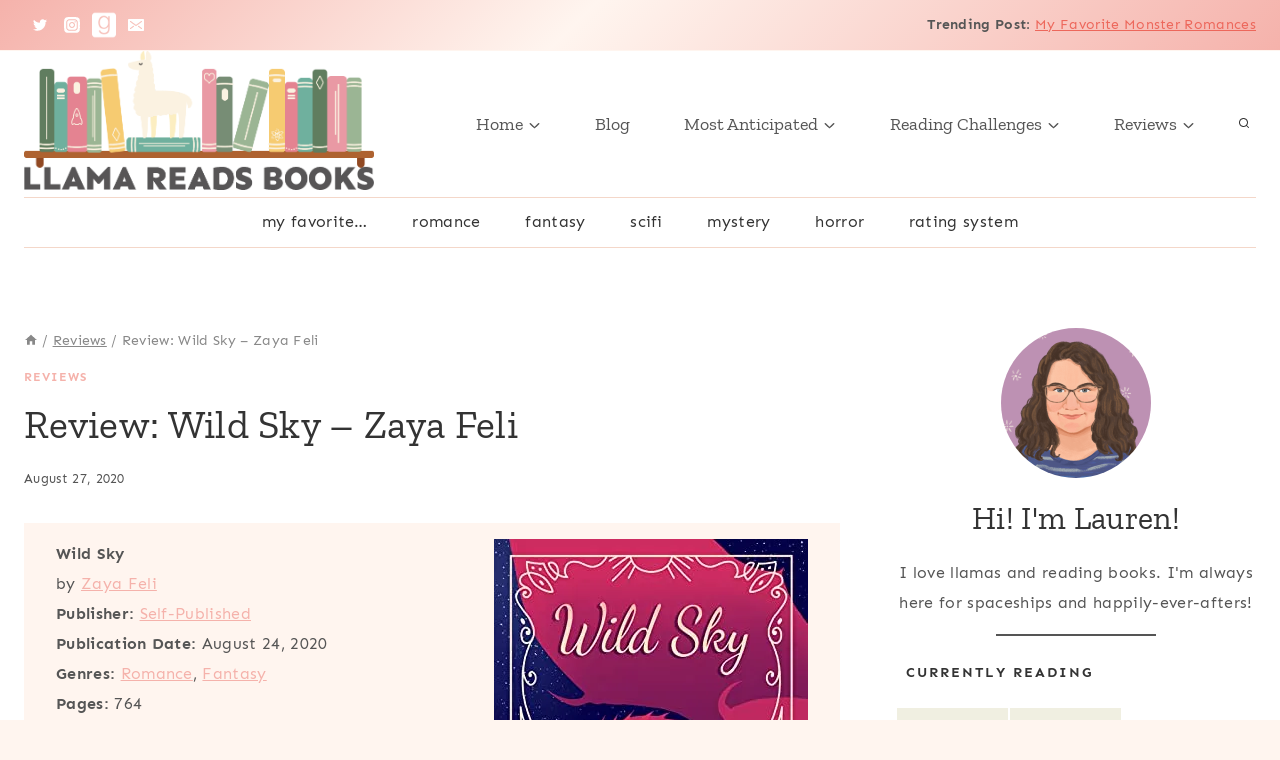

--- FILE ---
content_type: text/html; charset=UTF-8
request_url: http://www.llamareadsbooks.com/blog/index.php/2020/08/27/review-wild-sky-zaya-feli/
body_size: 38894
content:
<!doctype html>
<html lang="en-US" class="no-js" itemtype="https://schema.org/Blog" itemscope>
<head>
	<meta charset="UTF-8">
	<meta name="viewport" content="width=device-width, initial-scale=1, minimum-scale=1">
	<meta name='robots' content='index, follow, max-image-preview:large, max-snippet:-1, max-video-preview:-1' />
<!-- Jetpack Site Verification Tags -->
<meta name="google-site-verification" content="KTJuER5-5IaVKWWHGGYYESEYDVswrhKeapVAZOA_hj4" />

	<!-- This site is optimized with the Yoast SEO plugin v23.4 - https://yoast.com/wordpress/plugins/seo/ -->
	<title>Review: Wild Sky - Zaya Feli - Llama Reads Books</title>
	<link rel="canonical" href="http://www.llamareadsbooks.com/blog/index.php/2020/08/27/review-wild-sky-zaya-feli/" />
	<meta property="og:locale" content="en_US" />
	<meta property="og:type" content="article" />
	<meta property="og:title" content="Review: Wild Sky - Zaya Feli - Llama Reads Books" />
	<meta property="og:description" content="Content warnings: Tauran was the hotshot Sky Guard dragonrider, cocky and sure of himself and his place in the world. All that changed after rebellion in the Sky Guard culminated in a battle that left his dragon dead and him a broken man. He swore he&#8217;d never return to Valreus, but reports of war, wild..." />
	<meta property="og:url" content="http://www.llamareadsbooks.com/blog/index.php/2020/08/27/review-wild-sky-zaya-feli/" />
	<meta property="og:site_name" content="Llama Reads Books" />
	<meta property="article:published_time" content="2020-08-28T00:34:18+00:00" />
	<meta property="og:image" content="https://i0.wp.com/www.llamareadsbooks.com/blog/wp-content/uploads/2020/08/49533942._SY475_.jpg?fit=314%2C475" />
	<meta property="og:image:width" content="314" />
	<meta property="og:image:height" content="475" />
	<meta property="og:image:type" content="image/jpeg" />
	<meta name="author" content="ReadingLlama" />
	<meta name="twitter:card" content="summary_large_image" />
	<meta name="twitter:creator" content="@llamareadsbooks" />
	<meta name="twitter:site" content="@llamareadsbooks" />
	<meta name="twitter:label1" content="Written by" />
	<meta name="twitter:data1" content="ReadingLlama" />
	<meta name="twitter:label2" content="Est. reading time" />
	<meta name="twitter:data2" content="3 minutes" />
	<script type="application/ld+json" class="yoast-schema-graph">{"@context":"https://schema.org","@graph":[{"@type":"Article","@id":"http://www.llamareadsbooks.com/blog/index.php/2020/08/27/review-wild-sky-zaya-feli/#article","isPartOf":{"@id":"http://www.llamareadsbooks.com/blog/index.php/2020/08/27/review-wild-sky-zaya-feli/"},"author":{"name":"ReadingLlama","@id":"http://www.llamareadsbooks.com/blog/#/schema/person/5e74a3baab5108c5a3d39c380268f6ab"},"headline":"Review: Wild Sky &#8211; Zaya Feli","datePublished":"2020-08-28T00:34:18+00:00","dateModified":"2020-08-28T00:34:18+00:00","mainEntityOfPage":{"@id":"http://www.llamareadsbooks.com/blog/index.php/2020/08/27/review-wild-sky-zaya-feli/"},"wordCount":668,"commentCount":0,"publisher":{"@id":"http://www.llamareadsbooks.com/blog/#/schema/person/5e74a3baab5108c5a3d39c380268f6ab"},"image":{"@id":"http://www.llamareadsbooks.com/blog/index.php/2020/08/27/review-wild-sky-zaya-feli/#primaryimage"},"thumbnailUrl":"https://i0.wp.com/www.llamareadsbooks.com/blog/wp-content/uploads/2020/08/49533942._SY475_.jpg?fit=314%2C475","articleSection":["Reviews"],"inLanguage":"en-US","potentialAction":[{"@type":"CommentAction","name":"Comment","target":["http://www.llamareadsbooks.com/blog/index.php/2020/08/27/review-wild-sky-zaya-feli/#respond"]}]},{"@type":"WebPage","@id":"http://www.llamareadsbooks.com/blog/index.php/2020/08/27/review-wild-sky-zaya-feli/","url":"http://www.llamareadsbooks.com/blog/index.php/2020/08/27/review-wild-sky-zaya-feli/","name":"Review: Wild Sky - Zaya Feli - Llama Reads Books","isPartOf":{"@id":"http://www.llamareadsbooks.com/blog/#website"},"primaryImageOfPage":{"@id":"http://www.llamareadsbooks.com/blog/index.php/2020/08/27/review-wild-sky-zaya-feli/#primaryimage"},"image":{"@id":"http://www.llamareadsbooks.com/blog/index.php/2020/08/27/review-wild-sky-zaya-feli/#primaryimage"},"thumbnailUrl":"https://i0.wp.com/www.llamareadsbooks.com/blog/wp-content/uploads/2020/08/49533942._SY475_.jpg?fit=314%2C475","datePublished":"2020-08-28T00:34:18+00:00","dateModified":"2020-08-28T00:34:18+00:00","breadcrumb":{"@id":"http://www.llamareadsbooks.com/blog/index.php/2020/08/27/review-wild-sky-zaya-feli/#breadcrumb"},"inLanguage":"en-US","potentialAction":[{"@type":"ReadAction","target":["http://www.llamareadsbooks.com/blog/index.php/2020/08/27/review-wild-sky-zaya-feli/"]}]},{"@type":"ImageObject","inLanguage":"en-US","@id":"http://www.llamareadsbooks.com/blog/index.php/2020/08/27/review-wild-sky-zaya-feli/#primaryimage","url":"https://i0.wp.com/www.llamareadsbooks.com/blog/wp-content/uploads/2020/08/49533942._SY475_.jpg?fit=314%2C475","contentUrl":"https://i0.wp.com/www.llamareadsbooks.com/blog/wp-content/uploads/2020/08/49533942._SY475_.jpg?fit=314%2C475","width":314,"height":475,"caption":"Wild Sky"},{"@type":"BreadcrumbList","@id":"http://www.llamareadsbooks.com/blog/index.php/2020/08/27/review-wild-sky-zaya-feli/#breadcrumb","itemListElement":[{"@type":"ListItem","position":1,"name":"Home","item":"http://www.llamareadsbooks.com/blog/"},{"@type":"ListItem","position":2,"name":"Review: Wild Sky &#8211; Zaya Feli"}]},{"@type":"WebSite","@id":"http://www.llamareadsbooks.com/blog/#website","url":"http://www.llamareadsbooks.com/blog/","name":"Llama Reads Books","description":"This llama reads - mostly romance, fantasy and science fiction","publisher":{"@id":"http://www.llamareadsbooks.com/blog/#/schema/person/5e74a3baab5108c5a3d39c380268f6ab"},"potentialAction":[{"@type":"SearchAction","target":{"@type":"EntryPoint","urlTemplate":"http://www.llamareadsbooks.com/blog/?s={search_term_string}"},"query-input":{"@type":"PropertyValueSpecification","valueRequired":true,"valueName":"search_term_string"}}],"inLanguage":"en-US"},{"@type":["Person","Organization"],"@id":"http://www.llamareadsbooks.com/blog/#/schema/person/5e74a3baab5108c5a3d39c380268f6ab","name":"ReadingLlama","image":{"@type":"ImageObject","inLanguage":"en-US","@id":"http://www.llamareadsbooks.com/blog/#/schema/person/image/","url":"https://i2.wp.com/www.llamareadsbooks.com/blog/wp-content/uploads/2017/12/5613a46e55df8fb95c675c94e7fec077.png?fit=200%2C200","contentUrl":"https://i2.wp.com/www.llamareadsbooks.com/blog/wp-content/uploads/2017/12/5613a46e55df8fb95c675c94e7fec077.png?fit=200%2C200","width":200,"height":200,"caption":"ReadingLlama"},"logo":{"@id":"http://www.llamareadsbooks.com/blog/#/schema/person/image/"},"sameAs":["http://www.llamareadsbooks.com/blog/","https://x.com/llamareadsbooks"]}]}</script>
	<!-- / Yoast SEO plugin. -->


<link rel='dns-prefetch' href='//www.googletagmanager.com' />
<link rel='dns-prefetch' href='//stats.wp.com' />
<link rel='dns-prefetch' href='//v0.wordpress.com' />
<link rel='dns-prefetch' href='//i0.wp.com' />
<link rel='dns-prefetch' href='//c0.wp.com' />
<link rel='dns-prefetch' href='//jetpack.wordpress.com' />
<link rel='dns-prefetch' href='//s0.wp.com' />
<link rel='dns-prefetch' href='//public-api.wordpress.com' />
<link rel='dns-prefetch' href='//0.gravatar.com' />
<link rel='dns-prefetch' href='//1.gravatar.com' />
<link rel='dns-prefetch' href='//2.gravatar.com' />
<link rel='dns-prefetch' href='//widgets.wp.com' />
<link rel="alternate" type="application/rss+xml" title="Llama Reads Books &raquo; Feed" href="http://www.llamareadsbooks.com/blog/index.php/feed/" />
<link rel="alternate" type="application/rss+xml" title="Llama Reads Books &raquo; Comments Feed" href="http://www.llamareadsbooks.com/blog/index.php/comments/feed/" />
			<script>document.documentElement.classList.remove( 'no-js' );</script>
			<link rel="alternate" type="application/rss+xml" title="Llama Reads Books &raquo; Review: Wild Sky &#8211; Zaya Feli Comments Feed" href="http://www.llamareadsbooks.com/blog/index.php/2020/08/27/review-wild-sky-zaya-feli/feed/" />
		<!-- This site uses the Google Analytics by MonsterInsights plugin v9.0.1 - Using Analytics tracking - https://www.monsterinsights.com/ -->
							<script src="//www.googletagmanager.com/gtag/js?id=G-L5SJ7GC46L"  data-cfasync="false" data-wpfc-render="false" async></script>
			<script data-cfasync="false" data-wpfc-render="false">
				var mi_version = '9.0.1';
				var mi_track_user = true;
				var mi_no_track_reason = '';
								var MonsterInsightsDefaultLocations = {"page_location":"http:\/\/www.llamareadsbooks.com\/blog\/2020\/08\/27\/review-wild-sky-zaya-feli\/"};
				if ( typeof MonsterInsightsPrivacyGuardFilter === 'function' ) {
					var MonsterInsightsLocations = (typeof MonsterInsightsExcludeQuery === 'object') ? MonsterInsightsPrivacyGuardFilter( MonsterInsightsExcludeQuery ) : MonsterInsightsPrivacyGuardFilter( MonsterInsightsDefaultLocations );
				} else {
					var MonsterInsightsLocations = (typeof MonsterInsightsExcludeQuery === 'object') ? MonsterInsightsExcludeQuery : MonsterInsightsDefaultLocations;
				}

								var disableStrs = [
										'ga-disable-G-L5SJ7GC46L',
									];

				/* Function to detect opted out users */
				function __gtagTrackerIsOptedOut() {
					for (var index = 0; index < disableStrs.length; index++) {
						if (document.cookie.indexOf(disableStrs[index] + '=true') > -1) {
							return true;
						}
					}

					return false;
				}

				/* Disable tracking if the opt-out cookie exists. */
				if (__gtagTrackerIsOptedOut()) {
					for (var index = 0; index < disableStrs.length; index++) {
						window[disableStrs[index]] = true;
					}
				}

				/* Opt-out function */
				function __gtagTrackerOptout() {
					for (var index = 0; index < disableStrs.length; index++) {
						document.cookie = disableStrs[index] + '=true; expires=Thu, 31 Dec 2099 23:59:59 UTC; path=/';
						window[disableStrs[index]] = true;
					}
				}

				if ('undefined' === typeof gaOptout) {
					function gaOptout() {
						__gtagTrackerOptout();
					}
				}
								window.dataLayer = window.dataLayer || [];

				window.MonsterInsightsDualTracker = {
					helpers: {},
					trackers: {},
				};
				if (mi_track_user) {
					function __gtagDataLayer() {
						dataLayer.push(arguments);
					}

					function __gtagTracker(type, name, parameters) {
						if (!parameters) {
							parameters = {};
						}

						if (parameters.send_to) {
							__gtagDataLayer.apply(null, arguments);
							return;
						}

						if (type === 'event') {
														parameters.send_to = monsterinsights_frontend.v4_id;
							var hookName = name;
							if (typeof parameters['event_category'] !== 'undefined') {
								hookName = parameters['event_category'] + ':' + name;
							}

							if (typeof MonsterInsightsDualTracker.trackers[hookName] !== 'undefined') {
								MonsterInsightsDualTracker.trackers[hookName](parameters);
							} else {
								__gtagDataLayer('event', name, parameters);
							}
							
						} else {
							__gtagDataLayer.apply(null, arguments);
						}
					}

					__gtagTracker('js', new Date());
					__gtagTracker('set', {
						'developer_id.dZGIzZG': true,
											});
					if ( MonsterInsightsLocations.page_location ) {
						__gtagTracker('set', MonsterInsightsLocations);
					}
										__gtagTracker('config', 'G-L5SJ7GC46L', {"forceSSL":"true","link_attribution":"true"} );
															window.gtag = __gtagTracker;										(function () {
						/* https://developers.google.com/analytics/devguides/collection/analyticsjs/ */
						/* ga and __gaTracker compatibility shim. */
						var noopfn = function () {
							return null;
						};
						var newtracker = function () {
							return new Tracker();
						};
						var Tracker = function () {
							return null;
						};
						var p = Tracker.prototype;
						p.get = noopfn;
						p.set = noopfn;
						p.send = function () {
							var args = Array.prototype.slice.call(arguments);
							args.unshift('send');
							__gaTracker.apply(null, args);
						};
						var __gaTracker = function () {
							var len = arguments.length;
							if (len === 0) {
								return;
							}
							var f = arguments[len - 1];
							if (typeof f !== 'object' || f === null || typeof f.hitCallback !== 'function') {
								if ('send' === arguments[0]) {
									var hitConverted, hitObject = false, action;
									if ('event' === arguments[1]) {
										if ('undefined' !== typeof arguments[3]) {
											hitObject = {
												'eventAction': arguments[3],
												'eventCategory': arguments[2],
												'eventLabel': arguments[4],
												'value': arguments[5] ? arguments[5] : 1,
											}
										}
									}
									if ('pageview' === arguments[1]) {
										if ('undefined' !== typeof arguments[2]) {
											hitObject = {
												'eventAction': 'page_view',
												'page_path': arguments[2],
											}
										}
									}
									if (typeof arguments[2] === 'object') {
										hitObject = arguments[2];
									}
									if (typeof arguments[5] === 'object') {
										Object.assign(hitObject, arguments[5]);
									}
									if ('undefined' !== typeof arguments[1].hitType) {
										hitObject = arguments[1];
										if ('pageview' === hitObject.hitType) {
											hitObject.eventAction = 'page_view';
										}
									}
									if (hitObject) {
										action = 'timing' === arguments[1].hitType ? 'timing_complete' : hitObject.eventAction;
										hitConverted = mapArgs(hitObject);
										__gtagTracker('event', action, hitConverted);
									}
								}
								return;
							}

							function mapArgs(args) {
								var arg, hit = {};
								var gaMap = {
									'eventCategory': 'event_category',
									'eventAction': 'event_action',
									'eventLabel': 'event_label',
									'eventValue': 'event_value',
									'nonInteraction': 'non_interaction',
									'timingCategory': 'event_category',
									'timingVar': 'name',
									'timingValue': 'value',
									'timingLabel': 'event_label',
									'page': 'page_path',
									'location': 'page_location',
									'title': 'page_title',
									'referrer' : 'page_referrer',
								};
								for (arg in args) {
																		if (!(!args.hasOwnProperty(arg) || !gaMap.hasOwnProperty(arg))) {
										hit[gaMap[arg]] = args[arg];
									} else {
										hit[arg] = args[arg];
									}
								}
								return hit;
							}

							try {
								f.hitCallback();
							} catch (ex) {
							}
						};
						__gaTracker.create = newtracker;
						__gaTracker.getByName = newtracker;
						__gaTracker.getAll = function () {
							return [];
						};
						__gaTracker.remove = noopfn;
						__gaTracker.loaded = true;
						window['__gaTracker'] = __gaTracker;
					})();
									} else {
										console.log("");
					(function () {
						function __gtagTracker() {
							return null;
						}

						window['__gtagTracker'] = __gtagTracker;
						window['gtag'] = __gtagTracker;
					})();
									}
			</script>
				<!-- / Google Analytics by MonsterInsights -->
		<script>
window._wpemojiSettings = {"baseUrl":"https:\/\/s.w.org\/images\/core\/emoji\/15.0.3\/72x72\/","ext":".png","svgUrl":"https:\/\/s.w.org\/images\/core\/emoji\/15.0.3\/svg\/","svgExt":".svg","source":{"concatemoji":"http:\/\/www.llamareadsbooks.com\/blog\/wp-includes\/js\/wp-emoji-release.min.js?ver=6.6.4"}};
/*! This file is auto-generated */
!function(i,n){var o,s,e;function c(e){try{var t={supportTests:e,timestamp:(new Date).valueOf()};sessionStorage.setItem(o,JSON.stringify(t))}catch(e){}}function p(e,t,n){e.clearRect(0,0,e.canvas.width,e.canvas.height),e.fillText(t,0,0);var t=new Uint32Array(e.getImageData(0,0,e.canvas.width,e.canvas.height).data),r=(e.clearRect(0,0,e.canvas.width,e.canvas.height),e.fillText(n,0,0),new Uint32Array(e.getImageData(0,0,e.canvas.width,e.canvas.height).data));return t.every(function(e,t){return e===r[t]})}function u(e,t,n){switch(t){case"flag":return n(e,"\ud83c\udff3\ufe0f\u200d\u26a7\ufe0f","\ud83c\udff3\ufe0f\u200b\u26a7\ufe0f")?!1:!n(e,"\ud83c\uddfa\ud83c\uddf3","\ud83c\uddfa\u200b\ud83c\uddf3")&&!n(e,"\ud83c\udff4\udb40\udc67\udb40\udc62\udb40\udc65\udb40\udc6e\udb40\udc67\udb40\udc7f","\ud83c\udff4\u200b\udb40\udc67\u200b\udb40\udc62\u200b\udb40\udc65\u200b\udb40\udc6e\u200b\udb40\udc67\u200b\udb40\udc7f");case"emoji":return!n(e,"\ud83d\udc26\u200d\u2b1b","\ud83d\udc26\u200b\u2b1b")}return!1}function f(e,t,n){var r="undefined"!=typeof WorkerGlobalScope&&self instanceof WorkerGlobalScope?new OffscreenCanvas(300,150):i.createElement("canvas"),a=r.getContext("2d",{willReadFrequently:!0}),o=(a.textBaseline="top",a.font="600 32px Arial",{});return e.forEach(function(e){o[e]=t(a,e,n)}),o}function t(e){var t=i.createElement("script");t.src=e,t.defer=!0,i.head.appendChild(t)}"undefined"!=typeof Promise&&(o="wpEmojiSettingsSupports",s=["flag","emoji"],n.supports={everything:!0,everythingExceptFlag:!0},e=new Promise(function(e){i.addEventListener("DOMContentLoaded",e,{once:!0})}),new Promise(function(t){var n=function(){try{var e=JSON.parse(sessionStorage.getItem(o));if("object"==typeof e&&"number"==typeof e.timestamp&&(new Date).valueOf()<e.timestamp+604800&&"object"==typeof e.supportTests)return e.supportTests}catch(e){}return null}();if(!n){if("undefined"!=typeof Worker&&"undefined"!=typeof OffscreenCanvas&&"undefined"!=typeof URL&&URL.createObjectURL&&"undefined"!=typeof Blob)try{var e="postMessage("+f.toString()+"("+[JSON.stringify(s),u.toString(),p.toString()].join(",")+"));",r=new Blob([e],{type:"text/javascript"}),a=new Worker(URL.createObjectURL(r),{name:"wpTestEmojiSupports"});return void(a.onmessage=function(e){c(n=e.data),a.terminate(),t(n)})}catch(e){}c(n=f(s,u,p))}t(n)}).then(function(e){for(var t in e)n.supports[t]=e[t],n.supports.everything=n.supports.everything&&n.supports[t],"flag"!==t&&(n.supports.everythingExceptFlag=n.supports.everythingExceptFlag&&n.supports[t]);n.supports.everythingExceptFlag=n.supports.everythingExceptFlag&&!n.supports.flag,n.DOMReady=!1,n.readyCallback=function(){n.DOMReady=!0}}).then(function(){return e}).then(function(){var e;n.supports.everything||(n.readyCallback(),(e=n.source||{}).concatemoji?t(e.concatemoji):e.wpemoji&&e.twemoji&&(t(e.twemoji),t(e.wpemoji)))}))}((window,document),window._wpemojiSettings);
</script>
<style id='wp-emoji-styles-inline-css'>

	img.wp-smiley, img.emoji {
		display: inline !important;
		border: none !important;
		box-shadow: none !important;
		height: 1em !important;
		width: 1em !important;
		margin: 0 0.07em !important;
		vertical-align: -0.1em !important;
		background: none !important;
		padding: 0 !important;
	}
</style>
<link rel='stylesheet' id='wp-block-library-css' href='https://c0.wp.com/c/6.6.4/wp-includes/css/dist/block-library/style.min.css' media='all' />
<link rel='stylesheet' id='mediaelement-css' href='https://c0.wp.com/c/6.6.4/wp-includes/js/mediaelement/mediaelementplayer-legacy.min.css' media='all' />
<link rel='stylesheet' id='wp-mediaelement-css' href='https://c0.wp.com/c/6.6.4/wp-includes/js/mediaelement/wp-mediaelement.min.css' media='all' />
<style id='jetpack-sharing-buttons-style-inline-css'>
.jetpack-sharing-buttons__services-list{display:flex;flex-direction:row;flex-wrap:wrap;gap:0;list-style-type:none;margin:5px;padding:0}.jetpack-sharing-buttons__services-list.has-small-icon-size{font-size:12px}.jetpack-sharing-buttons__services-list.has-normal-icon-size{font-size:16px}.jetpack-sharing-buttons__services-list.has-large-icon-size{font-size:24px}.jetpack-sharing-buttons__services-list.has-huge-icon-size{font-size:36px}@media print{.jetpack-sharing-buttons__services-list{display:none!important}}.editor-styles-wrapper .wp-block-jetpack-sharing-buttons{gap:0;padding-inline-start:0}ul.jetpack-sharing-buttons__services-list.has-background{padding:1.25em 2.375em}
</style>
<style id='classic-theme-styles-inline-css'>
/*! This file is auto-generated */
.wp-block-button__link{color:#fff;background-color:#32373c;border-radius:9999px;box-shadow:none;text-decoration:none;padding:calc(.667em + 2px) calc(1.333em + 2px);font-size:1.125em}.wp-block-file__button{background:#32373c;color:#fff;text-decoration:none}
</style>
<style id='global-styles-inline-css'>
:root{--wp--preset--aspect-ratio--square: 1;--wp--preset--aspect-ratio--4-3: 4/3;--wp--preset--aspect-ratio--3-4: 3/4;--wp--preset--aspect-ratio--3-2: 3/2;--wp--preset--aspect-ratio--2-3: 2/3;--wp--preset--aspect-ratio--16-9: 16/9;--wp--preset--aspect-ratio--9-16: 9/16;--wp--preset--color--black: #000000;--wp--preset--color--cyan-bluish-gray: #abb8c3;--wp--preset--color--white: #ffffff;--wp--preset--color--pale-pink: #f78da7;--wp--preset--color--vivid-red: #cf2e2e;--wp--preset--color--luminous-vivid-orange: #ff6900;--wp--preset--color--luminous-vivid-amber: #fcb900;--wp--preset--color--light-green-cyan: #7bdcb5;--wp--preset--color--vivid-green-cyan: #00d084;--wp--preset--color--pale-cyan-blue: #8ed1fc;--wp--preset--color--vivid-cyan-blue: #0693e3;--wp--preset--color--vivid-purple: #9b51e0;--wp--preset--color--theme-palette-1: var(--global-palette1);--wp--preset--color--theme-palette-2: var(--global-palette2);--wp--preset--color--theme-palette-3: var(--global-palette3);--wp--preset--color--theme-palette-4: var(--global-palette4);--wp--preset--color--theme-palette-5: var(--global-palette5);--wp--preset--color--theme-palette-6: var(--global-palette6);--wp--preset--color--theme-palette-7: var(--global-palette7);--wp--preset--color--theme-palette-8: var(--global-palette8);--wp--preset--color--theme-palette-9: var(--global-palette9);--wp--preset--gradient--vivid-cyan-blue-to-vivid-purple: linear-gradient(135deg,rgba(6,147,227,1) 0%,rgb(155,81,224) 100%);--wp--preset--gradient--light-green-cyan-to-vivid-green-cyan: linear-gradient(135deg,rgb(122,220,180) 0%,rgb(0,208,130) 100%);--wp--preset--gradient--luminous-vivid-amber-to-luminous-vivid-orange: linear-gradient(135deg,rgba(252,185,0,1) 0%,rgba(255,105,0,1) 100%);--wp--preset--gradient--luminous-vivid-orange-to-vivid-red: linear-gradient(135deg,rgba(255,105,0,1) 0%,rgb(207,46,46) 100%);--wp--preset--gradient--very-light-gray-to-cyan-bluish-gray: linear-gradient(135deg,rgb(238,238,238) 0%,rgb(169,184,195) 100%);--wp--preset--gradient--cool-to-warm-spectrum: linear-gradient(135deg,rgb(74,234,220) 0%,rgb(151,120,209) 20%,rgb(207,42,186) 40%,rgb(238,44,130) 60%,rgb(251,105,98) 80%,rgb(254,248,76) 100%);--wp--preset--gradient--blush-light-purple: linear-gradient(135deg,rgb(255,206,236) 0%,rgb(152,150,240) 100%);--wp--preset--gradient--blush-bordeaux: linear-gradient(135deg,rgb(254,205,165) 0%,rgb(254,45,45) 50%,rgb(107,0,62) 100%);--wp--preset--gradient--luminous-dusk: linear-gradient(135deg,rgb(255,203,112) 0%,rgb(199,81,192) 50%,rgb(65,88,208) 100%);--wp--preset--gradient--pale-ocean: linear-gradient(135deg,rgb(255,245,203) 0%,rgb(182,227,212) 50%,rgb(51,167,181) 100%);--wp--preset--gradient--electric-grass: linear-gradient(135deg,rgb(202,248,128) 0%,rgb(113,206,126) 100%);--wp--preset--gradient--midnight: linear-gradient(135deg,rgb(2,3,129) 0%,rgb(40,116,252) 100%);--wp--preset--font-size--small: var(--global-font-size-small);--wp--preset--font-size--medium: var(--global-font-size-medium);--wp--preset--font-size--large: var(--global-font-size-large);--wp--preset--font-size--x-large: 42px;--wp--preset--font-size--larger: var(--global-font-size-larger);--wp--preset--font-size--xxlarge: var(--global-font-size-xxlarge);--wp--preset--spacing--20: 0.44rem;--wp--preset--spacing--30: 0.67rem;--wp--preset--spacing--40: 1rem;--wp--preset--spacing--50: 1.5rem;--wp--preset--spacing--60: 2.25rem;--wp--preset--spacing--70: 3.38rem;--wp--preset--spacing--80: 5.06rem;--wp--preset--shadow--natural: 6px 6px 9px rgba(0, 0, 0, 0.2);--wp--preset--shadow--deep: 12px 12px 50px rgba(0, 0, 0, 0.4);--wp--preset--shadow--sharp: 6px 6px 0px rgba(0, 0, 0, 0.2);--wp--preset--shadow--outlined: 6px 6px 0px -3px rgba(255, 255, 255, 1), 6px 6px rgba(0, 0, 0, 1);--wp--preset--shadow--crisp: 6px 6px 0px rgba(0, 0, 0, 1);}:where(.is-layout-flex){gap: 0.5em;}:where(.is-layout-grid){gap: 0.5em;}body .is-layout-flex{display: flex;}.is-layout-flex{flex-wrap: wrap;align-items: center;}.is-layout-flex > :is(*, div){margin: 0;}body .is-layout-grid{display: grid;}.is-layout-grid > :is(*, div){margin: 0;}:where(.wp-block-columns.is-layout-flex){gap: 2em;}:where(.wp-block-columns.is-layout-grid){gap: 2em;}:where(.wp-block-post-template.is-layout-flex){gap: 1.25em;}:where(.wp-block-post-template.is-layout-grid){gap: 1.25em;}.has-black-color{color: var(--wp--preset--color--black) !important;}.has-cyan-bluish-gray-color{color: var(--wp--preset--color--cyan-bluish-gray) !important;}.has-white-color{color: var(--wp--preset--color--white) !important;}.has-pale-pink-color{color: var(--wp--preset--color--pale-pink) !important;}.has-vivid-red-color{color: var(--wp--preset--color--vivid-red) !important;}.has-luminous-vivid-orange-color{color: var(--wp--preset--color--luminous-vivid-orange) !important;}.has-luminous-vivid-amber-color{color: var(--wp--preset--color--luminous-vivid-amber) !important;}.has-light-green-cyan-color{color: var(--wp--preset--color--light-green-cyan) !important;}.has-vivid-green-cyan-color{color: var(--wp--preset--color--vivid-green-cyan) !important;}.has-pale-cyan-blue-color{color: var(--wp--preset--color--pale-cyan-blue) !important;}.has-vivid-cyan-blue-color{color: var(--wp--preset--color--vivid-cyan-blue) !important;}.has-vivid-purple-color{color: var(--wp--preset--color--vivid-purple) !important;}.has-black-background-color{background-color: var(--wp--preset--color--black) !important;}.has-cyan-bluish-gray-background-color{background-color: var(--wp--preset--color--cyan-bluish-gray) !important;}.has-white-background-color{background-color: var(--wp--preset--color--white) !important;}.has-pale-pink-background-color{background-color: var(--wp--preset--color--pale-pink) !important;}.has-vivid-red-background-color{background-color: var(--wp--preset--color--vivid-red) !important;}.has-luminous-vivid-orange-background-color{background-color: var(--wp--preset--color--luminous-vivid-orange) !important;}.has-luminous-vivid-amber-background-color{background-color: var(--wp--preset--color--luminous-vivid-amber) !important;}.has-light-green-cyan-background-color{background-color: var(--wp--preset--color--light-green-cyan) !important;}.has-vivid-green-cyan-background-color{background-color: var(--wp--preset--color--vivid-green-cyan) !important;}.has-pale-cyan-blue-background-color{background-color: var(--wp--preset--color--pale-cyan-blue) !important;}.has-vivid-cyan-blue-background-color{background-color: var(--wp--preset--color--vivid-cyan-blue) !important;}.has-vivid-purple-background-color{background-color: var(--wp--preset--color--vivid-purple) !important;}.has-black-border-color{border-color: var(--wp--preset--color--black) !important;}.has-cyan-bluish-gray-border-color{border-color: var(--wp--preset--color--cyan-bluish-gray) !important;}.has-white-border-color{border-color: var(--wp--preset--color--white) !important;}.has-pale-pink-border-color{border-color: var(--wp--preset--color--pale-pink) !important;}.has-vivid-red-border-color{border-color: var(--wp--preset--color--vivid-red) !important;}.has-luminous-vivid-orange-border-color{border-color: var(--wp--preset--color--luminous-vivid-orange) !important;}.has-luminous-vivid-amber-border-color{border-color: var(--wp--preset--color--luminous-vivid-amber) !important;}.has-light-green-cyan-border-color{border-color: var(--wp--preset--color--light-green-cyan) !important;}.has-vivid-green-cyan-border-color{border-color: var(--wp--preset--color--vivid-green-cyan) !important;}.has-pale-cyan-blue-border-color{border-color: var(--wp--preset--color--pale-cyan-blue) !important;}.has-vivid-cyan-blue-border-color{border-color: var(--wp--preset--color--vivid-cyan-blue) !important;}.has-vivid-purple-border-color{border-color: var(--wp--preset--color--vivid-purple) !important;}.has-vivid-cyan-blue-to-vivid-purple-gradient-background{background: var(--wp--preset--gradient--vivid-cyan-blue-to-vivid-purple) !important;}.has-light-green-cyan-to-vivid-green-cyan-gradient-background{background: var(--wp--preset--gradient--light-green-cyan-to-vivid-green-cyan) !important;}.has-luminous-vivid-amber-to-luminous-vivid-orange-gradient-background{background: var(--wp--preset--gradient--luminous-vivid-amber-to-luminous-vivid-orange) !important;}.has-luminous-vivid-orange-to-vivid-red-gradient-background{background: var(--wp--preset--gradient--luminous-vivid-orange-to-vivid-red) !important;}.has-very-light-gray-to-cyan-bluish-gray-gradient-background{background: var(--wp--preset--gradient--very-light-gray-to-cyan-bluish-gray) !important;}.has-cool-to-warm-spectrum-gradient-background{background: var(--wp--preset--gradient--cool-to-warm-spectrum) !important;}.has-blush-light-purple-gradient-background{background: var(--wp--preset--gradient--blush-light-purple) !important;}.has-blush-bordeaux-gradient-background{background: var(--wp--preset--gradient--blush-bordeaux) !important;}.has-luminous-dusk-gradient-background{background: var(--wp--preset--gradient--luminous-dusk) !important;}.has-pale-ocean-gradient-background{background: var(--wp--preset--gradient--pale-ocean) !important;}.has-electric-grass-gradient-background{background: var(--wp--preset--gradient--electric-grass) !important;}.has-midnight-gradient-background{background: var(--wp--preset--gradient--midnight) !important;}.has-small-font-size{font-size: var(--wp--preset--font-size--small) !important;}.has-medium-font-size{font-size: var(--wp--preset--font-size--medium) !important;}.has-large-font-size{font-size: var(--wp--preset--font-size--large) !important;}.has-x-large-font-size{font-size: var(--wp--preset--font-size--x-large) !important;}
:where(.wp-block-post-template.is-layout-flex){gap: 1.25em;}:where(.wp-block-post-template.is-layout-grid){gap: 1.25em;}
:where(.wp-block-columns.is-layout-flex){gap: 2em;}:where(.wp-block-columns.is-layout-grid){gap: 2em;}
:root :where(.wp-block-pullquote){font-size: 1.5em;line-height: 1.6;}
</style>
<link rel='stylesheet' id='ub-extension-style-css-css' href='http://www.llamareadsbooks.com/blog/wp-content/plugins/ultimate-blocks/src/extensions/style.css?ver=6.6.4' media='all' />
<link rel='stylesheet' id='ubb-front-end-styles-css' href='http://www.llamareadsbooks.com/blog/wp-content/plugins/ultimate-book-blogger/assets/css/frontend.css?ver=3.8.0' media='all' />
<style id='ubb-front-end-styles-inline-css'>

        .ubb-content-warning {
            background: #E61C20;
            color: #ffffff;
        }
        
        .ubb-about-author {
            background: #ffffff;
            border: 0px none #000000;
            color: #000000;
        }
        
        .ubb-tabs ul li a {
            color: #787878;
        }

        .ubb-tabs li.ubb-active-link, .ubb-tabs-content {
            background: #fef5f9;
            border: 1px solid #e6e6e6;
        }
        
        .ubb-tabs li.ubb-active-link {
            border-bottom-color: #fef5f9;
        }

        .ubb-tabs li.ubb-active-link a {
            color: #6a6c6f;
        }

        .ubb-related-post:hover {
            background: #F1F1F1;
        }
        
        .ubb-spoiler .ubb-thespoil {
            background: #ffff99;
        }
        
</style>
<link rel='stylesheet' id='what-im-reading-frontend-css' href='http://www.llamareadsbooks.com/blog/wp-content/plugins/what-im-reading/assets/css/what-im-reading.css?ver=1.0' media='all' />
<link rel='stylesheet' id='kadence-global-css' href='http://www.llamareadsbooks.com/blog/wp-content/themes/kadence/assets/css/global.min.css?ver=1.2.6' media='all' />
<style id='kadence-global-inline-css'>
/* Kadence Base CSS */
:root{--global-palette1:#f5b2ab;--global-palette2:#d06d9b;--global-palette3:#333333;--global-palette4:#555555;--global-palette5:#888888;--global-palette6:#ed675b;--global-palette7:#f4d7c9;--global-palette8:#fff5ef;--global-palette9:#ffffff;--global-palette9rgb:255, 255, 255;--global-palette-highlight:var(--global-palette1);--global-palette-highlight-alt:var(--global-palette6);--global-palette-highlight-alt2:var(--global-palette9);--global-palette-btn-bg:var(--global-palette1);--global-palette-btn-bg-hover:linear-gradient(135deg,rgb(208,109,155) 0%,rgb(237,103,91) 100%);--global-palette-btn:var(--global-palette9);--global-palette-btn-hover:var(--global-palette9);--global-body-font-family:Sen, sans-serif;--global-heading-font-family:'Zilla Slab', serif;--global-primary-nav-font-family:'Zilla Slab', serif;--global-fallback-font:sans-serif;--global-display-fallback-font:sans-serif;--global-content-width:1280px;--global-content-narrow-width:842px;--global-content-edge-padding:1.5rem;--global-content-boxed-padding:2rem;--global-calc-content-width:calc(1280px - var(--global-content-edge-padding) - var(--global-content-edge-padding) );--wp--style--global--content-size:var(--global-calc-content-width);}.wp-site-blocks{--global-vw:calc( 100vw - ( 0.5 * var(--scrollbar-offset)));}body{background:var(--global-palette8);}body, input, select, optgroup, textarea{font-style:normal;font-weight:normal;font-size:16px;line-height:1.9;letter-spacing:0.02em;font-family:var(--global-body-font-family);color:var(--global-palette4);}.content-bg, body.content-style-unboxed .site{background:var(--global-palette9);}h1,h2,h3,h4,h5,h6{font-family:var(--global-heading-font-family);}h1{font-style:normal;font-weight:normal;font-size:40px;line-height:1.5;color:var(--global-palette3);}h2{font-style:normal;font-weight:normal;font-size:32px;line-height:1.5;color:var(--global-palette3);}h3{font-style:normal;font-weight:normal;font-size:24px;line-height:1.5;color:var(--global-palette3);}h4{font-style:normal;font-weight:normal;font-size:22px;line-height:1.5;color:var(--global-palette4);}h5{font-style:normal;font-weight:700;font-size:13px;line-height:1.5;letter-spacing:1.5px;font-family:Sen, sans-serif;text-transform:uppercase;color:var(--global-palette4);}h6{font-style:normal;font-weight:300;font-size:18px;line-height:1.5;color:var(--global-palette5);}.entry-hero .kadence-breadcrumbs{max-width:1280px;}.site-container, .site-header-row-layout-contained, .site-footer-row-layout-contained, .entry-hero-layout-contained, .comments-area, .alignfull > .wp-block-cover__inner-container, .alignwide > .wp-block-cover__inner-container{max-width:var(--global-content-width);}.content-width-narrow .content-container.site-container, .content-width-narrow .hero-container.site-container{max-width:var(--global-content-narrow-width);}@media all and (min-width: 1510px){.wp-site-blocks .content-container  .alignwide{margin-left:-115px;margin-right:-115px;width:unset;max-width:unset;}}@media all and (min-width: 1102px){.content-width-narrow .wp-site-blocks .content-container .alignwide{margin-left:-130px;margin-right:-130px;width:unset;max-width:unset;}}.content-style-boxed .wp-site-blocks .entry-content .alignwide{margin-left:calc( -1 * var( --global-content-boxed-padding ) );margin-right:calc( -1 * var( --global-content-boxed-padding ) );}.content-area{margin-top:5rem;margin-bottom:5rem;}@media all and (max-width: 1024px){.content-area{margin-top:3rem;margin-bottom:3rem;}}@media all and (max-width: 767px){.content-area{margin-top:2rem;margin-bottom:2rem;}}@media all and (max-width: 1024px){:root{--global-content-boxed-padding:2rem;}}@media all and (max-width: 767px){:root{--global-content-boxed-padding:1.5rem;}}.entry-content-wrap{padding:2rem;}@media all and (max-width: 1024px){.entry-content-wrap{padding:2rem;}}@media all and (max-width: 767px){.entry-content-wrap{padding:1.5rem;}}.entry.single-entry{box-shadow:0px 0px 0px 0px rgba(51,51,51,0.16);border-radius:0px 0px 0px 0px;}.entry.loop-entry{border-radius:0px 0px 0px 0px;box-shadow:0px 0px 0px 0px rgba(51,51,51,0.16);}.loop-entry .entry-content-wrap{padding:2rem;}@media all and (max-width: 1024px){.loop-entry .entry-content-wrap{padding:2rem;}}@media all and (max-width: 767px){.loop-entry .entry-content-wrap{padding:1.5rem;}}.has-sidebar:not(.has-left-sidebar) .content-container{grid-template-columns:1fr 360px;}.has-sidebar.has-left-sidebar .content-container{grid-template-columns:360px 1fr;}.primary-sidebar.widget-area .widget{margin-bottom:1em;color:var(--global-palette4);}.primary-sidebar.widget-area .widget-title{font-style:normal;font-weight:700;font-size:14px;line-height:1.5;letter-spacing:2px;font-family:Sen, sans-serif;text-transform:uppercase;color:var(--global-palette3);}.primary-sidebar.widget-area .sidebar-inner-wrap a:where(:not(.button):not(.wp-block-button__link):not(.wp-element-button)){color:var(--global-palette6);}.primary-sidebar.widget-area .sidebar-inner-wrap a:where(:not(.button):not(.wp-block-button__link):not(.wp-element-button)):hover{color:var(--global-palette4);}.primary-sidebar.widget-area{background:var(--global-palette9);padding:0px 0px 0px 0px;}button, .button, .wp-block-button__link, input[type="button"], input[type="reset"], input[type="submit"], .fl-button, .elementor-button-wrapper .elementor-button{font-style:normal;font-weight:700;font-size:12px;letter-spacing:2px;font-family:Sen, sans-serif;text-transform:uppercase;border-radius:50px;padding:15px 25px 15px 25px;box-shadow:0px 0px 0px -7px rgba(0,0,0,0);}.wp-block-button.is-style-outline .wp-block-button__link{padding:15px 25px 15px 25px;}button:hover, button:focus, button:active, .button:hover, .button:focus, .button:active, .wp-block-button__link:hover, .wp-block-button__link:focus, .wp-block-button__link:active, input[type="button"]:hover, input[type="button"]:focus, input[type="button"]:active, input[type="reset"]:hover, input[type="reset"]:focus, input[type="reset"]:active, input[type="submit"]:hover, input[type="submit"]:focus, input[type="submit"]:active, .elementor-button-wrapper .elementor-button:hover, .elementor-button-wrapper .elementor-button:focus, .elementor-button-wrapper .elementor-button:active{box-shadow:0px 15px 25px -7px rgba(0,0,0,0.1);}.kb-button.kb-btn-global-outline.kb-btn-global-inherit{padding-top:calc(15px - 2px);padding-right:calc(25px - 2px);padding-bottom:calc(15px - 2px);padding-left:calc(25px - 2px);}@media all and (min-width: 1025px){.transparent-header .entry-hero .entry-hero-container-inner{padding-top:calc(50px + 100px);}}@media all and (max-width: 1024px){.mobile-transparent-header .entry-hero .entry-hero-container-inner{padding-top:calc(50px + 100px);}}@media all and (max-width: 767px){.mobile-transparent-header .entry-hero .entry-hero-container-inner{padding-top:calc(50px + 100px);}}#kt-scroll-up-reader, #kt-scroll-up{border-radius:0px 0px 0px 0px;color:var(--global-palette4);border-color:var(--global-palette4);bottom:100px;font-size:1em;padding:0.4em 0.4em 0.4em 0.4em;}#kt-scroll-up-reader.scroll-up-side-right, #kt-scroll-up.scroll-up-side-right{right:30px;}#kt-scroll-up-reader.scroll-up-side-left, #kt-scroll-up.scroll-up-side-left{left:30px;}.post-title .entry-taxonomies, .post-title .entry-taxonomies a{font-style:normal;font-weight:600;font-size:12px;letter-spacing:1px;color:var(--global-palette1);}.post-title .entry-taxonomies a:hover{color:var(--global-palette6);}.post-title .entry-taxonomies .category-style-pill a{background:var(--global-palette1);}.post-title .entry-taxonomies .category-style-pill a:hover{background:var(--global-palette6);}.post-hero-section .entry-hero-container-inner{background:var(--global-palette8);}.entry-hero.post-hero-section .entry-header{min-height:200px;}.loop-entry.type-post h2.entry-title{font-style:normal;font-size:24px;color:var(--global-palette4);}.loop-entry.type-post .entry-taxonomies{font-style:normal;font-weight:600;font-size:12px;text-transform:uppercase;}.loop-entry.type-post .entry-taxonomies, .loop-entry.type-post .entry-taxonomies a{color:var(--global-palette1);}.loop-entry.type-post .entry-taxonomies .category-style-pill a{background:var(--global-palette1);}.loop-entry.type-post .entry-taxonomies a:hover{color:var(--global-palette6);}.loop-entry.type-post .entry-taxonomies .category-style-pill a:hover{background:var(--global-palette6);}.loop-entry.type-post .entry-meta{font-style:normal;font-weight:300;}
/* Kadence Header CSS */
@media all and (max-width: 1024px){.mobile-transparent-header #masthead{position:absolute;left:0px;right:0px;z-index:100;}.kadence-scrollbar-fixer.mobile-transparent-header #masthead{right:var(--scrollbar-offset,0);}.mobile-transparent-header #masthead, .mobile-transparent-header .site-top-header-wrap .site-header-row-container-inner, .mobile-transparent-header .site-main-header-wrap .site-header-row-container-inner, .mobile-transparent-header .site-bottom-header-wrap .site-header-row-container-inner{background:transparent;}.site-header-row-tablet-layout-fullwidth, .site-header-row-tablet-layout-standard{padding:0px;}}@media all and (min-width: 1025px){.transparent-header #masthead{position:absolute;left:0px;right:0px;z-index:100;}.transparent-header.kadence-scrollbar-fixer #masthead{right:var(--scrollbar-offset,0);}.transparent-header #masthead, .transparent-header .site-top-header-wrap .site-header-row-container-inner, .transparent-header .site-main-header-wrap .site-header-row-container-inner, .transparent-header .site-bottom-header-wrap .site-header-row-container-inner{background:transparent;}}.site-branding a.brand img{max-width:350px;}.site-branding a.brand img.svg-logo-image{width:350px;}.site-branding{padding:0px 0px 7px 0px;}.site-branding .site-title{font-style:normal;font-weight:800;font-size:45px;line-height:1.2;letter-spacing:5px;text-transform:uppercase;color:var(--global-palette3);}#masthead, #masthead .kadence-sticky-header.item-is-fixed:not(.item-at-start):not(.site-header-row-container):not(.site-main-header-wrap), #masthead .kadence-sticky-header.item-is-fixed:not(.item-at-start) > .site-header-row-container-inner{background:#ffffff;}.site-main-header-wrap .site-header-row-container-inner{border-bottom:3px none var(--global-palette7);}.site-main-header-inner-wrap{min-height:100px;}.site-top-header-wrap .site-header-row-container-inner{background:linear-gradient(135deg,var(--global-palette1) 0%,var(--global-palette8) 45%,var(--global-palette1) 100%);border-bottom:1px solid var(--global-palette8);}.site-top-header-inner-wrap{min-height:50px;}.site-bottom-header-wrap .site-header-row-container-inner{border-top:1px solid var(--global-palette7);border-bottom:1px solid var(--global-palette7);}.header-navigation[class*="header-navigation-style-underline"] .header-menu-container.primary-menu-container>ul>li>a:after{width:calc( 100% - 3em);}.main-navigation .primary-menu-container > ul > li.menu-item > a{padding-left:calc(3em / 2);padding-right:calc(3em / 2);padding-top:1em;padding-bottom:1em;color:var(--global-palette4);}.main-navigation .primary-menu-container > ul > li.menu-item .dropdown-nav-special-toggle{right:calc(3em / 2);}.main-navigation .primary-menu-container > ul li.menu-item > a{font-style:normal;font-weight:normal;font-size:18px;letter-spacing:0px;font-family:var(--global-primary-nav-font-family);text-transform:none;}.main-navigation .primary-menu-container > ul > li.menu-item > a:hover{color:var(--global-palette-highlight);}
					.header-navigation[class*="header-navigation-style-underline"] .header-menu-container.primary-menu-container>ul>li.current-menu-ancestor>a:after,
					.header-navigation[class*="header-navigation-style-underline"] .header-menu-container.primary-menu-container>ul>li.current-page-parent>a:after,
					.header-navigation[class*="header-navigation-style-underline"] .header-menu-container.primary-menu-container>ul>li.current-product-ancestor>a:after
				{transform:scale(1, 1) translate(50%, 0);}
					.main-navigation .primary-menu-container > ul > li.menu-item.current-menu-item > a, 
					.main-navigation .primary-menu-container > ul > li.menu-item.current-menu-ancestor > a, 
					.main-navigation .primary-menu-container > ul > li.menu-item.current-page-parent > a,
					.main-navigation .primary-menu-container > ul > li.menu-item.current-product-ancestor > a
				{color:var(--global-palette3);}.header-navigation[class*="header-navigation-style-underline"] .header-menu-container.secondary-menu-container>ul>li>a:after{width:calc( 100% - 2.79em);}.secondary-navigation .secondary-menu-container > ul > li.menu-item > a{padding-left:calc(2.79em / 2);padding-right:calc(2.79em / 2);color:var(--global-palette3);}.secondary-navigation .primary-menu-container > ul > li.menu-item .dropdown-nav-special-toggle{right:calc(2.79em / 2);}.secondary-navigation .secondary-menu-container > ul li.menu-item > a{font-style:normal;text-transform:lowercase;}.secondary-navigation .secondary-menu-container > ul > li.menu-item > a:hover{color:var(--global-palette-highlight);}.secondary-navigation .secondary-menu-container > ul > li.menu-item.current-menu-item > a{color:var(--global-palette3);}.header-navigation .header-menu-container ul ul.sub-menu, .header-navigation .header-menu-container ul ul.submenu{background:var(--global-palette8);box-shadow:inset 0px 0px 0px 0px var(--global-palette1);}.header-navigation .header-menu-container ul ul li.menu-item, .header-menu-container ul.menu > li.kadence-menu-mega-enabled > ul > li.menu-item > a{border-bottom:0px solid rgba(255,255,255,0.1);}.header-navigation .header-menu-container ul ul li.menu-item > a{width:225px;padding-top:1em;padding-bottom:1em;color:var(--global-palette4);font-style:normal;font-weight:normal;font-size:14px;font-family:Sen, sans-serif;}.header-navigation .header-menu-container ul ul li.menu-item > a:hover{color:var(--global-palette9);background:var(--global-palette1);}.header-navigation .header-menu-container ul ul li.menu-item.current-menu-item > a{color:var(--global-palette9);background:var(--global-palette1);}.mobile-toggle-open-container .menu-toggle-open, .mobile-toggle-open-container .menu-toggle-open:focus{color:var(--global-palette4);padding:0.4em 0.6em 0.4em 0.6em;font-size:14px;}.mobile-toggle-open-container .menu-toggle-open.menu-toggle-style-bordered{border:1px solid currentColor;}.mobile-toggle-open-container .menu-toggle-open .menu-toggle-icon{font-size:20px;}.mobile-toggle-open-container .menu-toggle-open:hover, .mobile-toggle-open-container .menu-toggle-open:focus-visible{color:var(--global-palette1);}.mobile-navigation ul li{font-style:normal;font-weight:600;font-size:12px;letter-spacing:3px;text-transform:uppercase;}.mobile-navigation ul li a{padding-top:1.5em;padding-bottom:1.5em;}.mobile-navigation ul li > a, .mobile-navigation ul li.menu-item-has-children > .drawer-nav-drop-wrap{color:var(--global-palette4);}.mobile-navigation ul li > a:hover, .mobile-navigation ul li.menu-item-has-children > .drawer-nav-drop-wrap:hover{color:var(--global-palette1);}.mobile-navigation ul li.current-menu-item > a, .mobile-navigation ul li.current-menu-item.menu-item-has-children > .drawer-nav-drop-wrap{color:var(--global-palette-highlight);}.mobile-navigation ul li.menu-item-has-children .drawer-nav-drop-wrap, .mobile-navigation ul li:not(.menu-item-has-children) a{border-bottom:1px solid var(--global-palette7);}.mobile-navigation:not(.drawer-navigation-parent-toggle-true) ul li.menu-item-has-children .drawer-nav-drop-wrap button{border-left:1px solid var(--global-palette7);}#mobile-drawer .drawer-inner, #mobile-drawer.popup-drawer-layout-fullwidth.popup-drawer-animation-slice .pop-portion-bg, #mobile-drawer.popup-drawer-layout-fullwidth.popup-drawer-animation-slice.pop-animated.show-drawer .drawer-inner{background:var(--global-palette8);}#mobile-drawer .drawer-header .drawer-toggle{padding:0.6em 0.15em 0.6em 0.15em;font-size:24px;}#mobile-drawer .drawer-header .drawer-toggle, #mobile-drawer .drawer-header .drawer-toggle:focus{color:var(--global-palette4);}#mobile-drawer .drawer-header .drawer-toggle:hover, #mobile-drawer .drawer-header .drawer-toggle:focus:hover{color:var(--global-palette1);}.header-html{font-style:normal;font-weight:normal;font-size:14px;}.header-html a{color:var(--global-palette6);}.header-html a:hover{color:var(--global-palette3);}.header-social-wrap .header-social-inner-wrap{font-size:1em;gap:0.47em;}.header-social-wrap .header-social-inner-wrap .social-button{color:var(--global-palette9);background:var(--global-palette9);border:0px solid currentColor;border-radius:100px;}.header-social-wrap .header-social-inner-wrap .social-button:hover{color:var(--global-palette6);background:var(--global-palette9);}.header-mobile-social-wrap .header-mobile-social-inner-wrap{font-size:1em;gap:0.3em;}.header-mobile-social-wrap .header-mobile-social-inner-wrap .social-button{color:var(--global-palette3);border:2px none transparent;border-radius:3px;}.header-mobile-social-wrap .header-mobile-social-inner-wrap .social-button:hover{color:var(--global-palette6);}.search-toggle-open-container .search-toggle-open{color:var(--global-palette3);}.search-toggle-open-container .search-toggle-open.search-toggle-style-bordered{border:1px solid currentColor;}.search-toggle-open-container .search-toggle-open .search-toggle-icon{font-size:1em;}.search-toggle-open-container .search-toggle-open:hover, .search-toggle-open-container .search-toggle-open:focus{color:var(--global-palette4);}#search-drawer .drawer-inner .drawer-content form input.search-field, #search-drawer .drawer-inner .drawer-content form .kadence-search-icon-wrap, #search-drawer .drawer-header{color:var(--global-palette3);}#search-drawer .drawer-inner .drawer-content form input.search-field:focus, #search-drawer .drawer-inner .drawer-content form input.search-submit:hover ~ .kadence-search-icon-wrap, #search-drawer .drawer-inner .drawer-content form button[type="submit"]:hover ~ .kadence-search-icon-wrap{color:var(--global-palette4);}#search-drawer .drawer-inner{background:rgba(255,245,239,0.8);}
/* Kadence Footer CSS */
.site-bottom-footer-wrap .site-footer-row-container-inner{background:linear-gradient(135deg,var(--global-palette1) 0%,var(--global-palette8) 51%,var(--global-palette1) 100%);border-top:3px none var(--global-palette7);}.site-bottom-footer-inner-wrap{padding-top:10px;padding-bottom:10px;grid-column-gap:30px;}.site-bottom-footer-inner-wrap .widget{margin-bottom:30px;}.site-bottom-footer-inner-wrap .site-footer-section:not(:last-child):after{border-right:0px none transparent;right:calc(-30px / 2);}@media all and (max-width: 767px){.site-bottom-footer-wrap .site-footer-row-container-inner{background:linear-gradient(135deg,var(--global-palette1) 0%,var(--global-palette6) 100%);}}.footer-social-wrap .footer-social-inner-wrap{font-size:1em;gap:0.3em;}.site-footer .site-footer-wrap .site-footer-section .footer-social-wrap .footer-social-inner-wrap .social-button{color:var(--global-palette1);border:2px none transparent;border-radius:3px;}.site-footer .site-footer-wrap .site-footer-section .footer-social-wrap .footer-social-inner-wrap .social-button:hover{color:var(--global-palette6);}#colophon .footer-html{font-style:normal;color:var(--global-palette9);}#colophon .site-footer-row-container .site-footer-row .footer-html a{color:var(--global-palette8);}#colophon .site-footer-row-container .site-footer-row .footer-html a:hover{color:var(--global-palette3);}#colophon .footer-navigation .footer-menu-container > ul > li > a{padding-left:calc(3em / 2);padding-right:calc(3em / 2);padding-top:calc(0.6em / 2);padding-bottom:calc(0.6em / 2);color:var(--global-palette9);}#colophon .footer-navigation .footer-menu-container > ul li a{font-style:normal;font-weight:600;font-size:12px;letter-spacing:2px;text-transform:uppercase;}#colophon .footer-navigation .footer-menu-container > ul li a:hover{color:var(--global-palette3);}#colophon .footer-navigation .footer-menu-container > ul li.current-menu-item > a{color:var(--global-palette9);}
</style>
<link rel='stylesheet' id='kadence-header-css' href='http://www.llamareadsbooks.com/blog/wp-content/themes/kadence/assets/css/header.min.css?ver=1.2.6' media='all' />
<link rel='stylesheet' id='kadence-content-css' href='http://www.llamareadsbooks.com/blog/wp-content/themes/kadence/assets/css/content.min.css?ver=1.2.6' media='all' />
<link rel='stylesheet' id='kadence-comments-css' href='http://www.llamareadsbooks.com/blog/wp-content/themes/kadence/assets/css/comments.min.css?ver=1.2.6' media='all' />
<link rel='stylesheet' id='kadence-sidebar-css' href='http://www.llamareadsbooks.com/blog/wp-content/themes/kadence/assets/css/sidebar.min.css?ver=1.2.6' media='all' />
<link rel='stylesheet' id='kadence-related-posts-css' href='http://www.llamareadsbooks.com/blog/wp-content/themes/kadence/assets/css/related-posts.min.css?ver=1.2.6' media='all' />
<link rel='stylesheet' id='kad-splide-css' href='http://www.llamareadsbooks.com/blog/wp-content/themes/kadence/assets/css/kadence-splide.min.css?ver=1.2.6' media='all' />
<link rel='stylesheet' id='kadence-footer-css' href='http://www.llamareadsbooks.com/blog/wp-content/themes/kadence/assets/css/footer.min.css?ver=1.2.6' media='all' />
<link rel='stylesheet' id='create-style-css' href='http://www.llamareadsbooks.com/blog/wp-content/themes/restored316-create/style.css?ver=1.0.0' media='all' />
<style id='kadence-blocks-global-variables-inline-css'>
:root {--global-kb-font-size-sm:clamp(0.8rem, 0.73rem + 0.217vw, 0.9rem);--global-kb-font-size-md:clamp(1.1rem, 0.995rem + 0.326vw, 1.25rem);--global-kb-font-size-lg:clamp(1.75rem, 1.576rem + 0.543vw, 2rem);--global-kb-font-size-xl:clamp(2.25rem, 1.728rem + 1.63vw, 3rem);--global-kb-font-size-xxl:clamp(2.5rem, 1.456rem + 3.26vw, 4rem);--global-kb-font-size-xxxl:clamp(2.75rem, 0.489rem + 7.065vw, 6rem);}
</style>
<link rel='stylesheet' id='jetpack_css-css' href='https://c0.wp.com/p/jetpack/13.8.2/css/jetpack.css' media='all' />
<script src="http://www.llamareadsbooks.com/blog/wp-content/plugins/google-analytics-for-wordpress/assets/js/frontend-gtag.min.js?ver=9.0.1" id="monsterinsights-frontend-script-js"></script>
<script data-cfasync="false" data-wpfc-render="false" id='monsterinsights-frontend-script-js-extra'>var monsterinsights_frontend = {"js_events_tracking":"true","download_extensions":"doc,pdf,ppt,zip,xls,docx,pptx,xlsx","inbound_paths":"[{\"path\":\"\\\/go\\\/\",\"label\":\"affiliate\"},{\"path\":\"\\\/recommend\\\/\",\"label\":\"affiliate\"}]","home_url":"http:\/\/www.llamareadsbooks.com\/blog","hash_tracking":"false","v4_id":"G-L5SJ7GC46L"};</script>
<script src="https://c0.wp.com/c/6.6.4/wp-includes/js/jquery/jquery.min.js" id="jquery-core-js"></script>
<script src="https://c0.wp.com/c/6.6.4/wp-includes/js/jquery/jquery-migrate.min.js" id="jquery-migrate-js"></script>

<!-- Google tag (gtag.js) snippet added by Site Kit -->

<!-- Google Analytics snippet added by Site Kit -->
<script src="https://www.googletagmanager.com/gtag/js?id=G-L5SJ7GC46L" id="google_gtagjs-js" async></script>
<script id="google_gtagjs-js-after">
window.dataLayer = window.dataLayer || [];function gtag(){dataLayer.push(arguments);}
gtag("set","linker",{"domains":["www.llamareadsbooks.com"]});
gtag("js", new Date());
gtag("set", "developer_id.dZTNiMT", true);
gtag("config", "G-L5SJ7GC46L");
</script>

<!-- End Google tag (gtag.js) snippet added by Site Kit -->
<link rel="https://api.w.org/" href="http://www.llamareadsbooks.com/blog/index.php/wp-json/" /><link rel="alternate" title="JSON" type="application/json" href="http://www.llamareadsbooks.com/blog/index.php/wp-json/wp/v2/posts/5356" /><link rel="EditURI" type="application/rsd+xml" title="RSD" href="http://www.llamareadsbooks.com/blog/xmlrpc.php?rsd" />
<meta name="generator" content="WordPress 6.6.4" />
<link rel='shortlink' href='https://wp.me/paPkhl-1oo' />
<link rel="alternate" title="oEmbed (JSON)" type="application/json+oembed" href="http://www.llamareadsbooks.com/blog/index.php/wp-json/oembed/1.0/embed?url=http%3A%2F%2Fwww.llamareadsbooks.com%2Fblog%2Findex.php%2F2020%2F08%2F27%2Freview-wild-sky-zaya-feli%2F" />
<link rel="alternate" title="oEmbed (XML)" type="text/xml+oembed" href="http://www.llamareadsbooks.com/blog/index.php/wp-json/oembed/1.0/embed?url=http%3A%2F%2Fwww.llamareadsbooks.com%2Fblog%2Findex.php%2F2020%2F08%2F27%2Freview-wild-sky-zaya-feli%2F&#038;format=xml" />
<meta name="generator" content="Site Kit by Google 1.135.0" />
	<style></style>

	<meta name="twitter:image" content="http://www.llamareadsbooks.com/blog/wp-content/uploads/2020/08/49533942._SY475_.jpg"><meta property="og:image" content="http://www.llamareadsbooks.com/blog/wp-content/uploads/2020/08/49533942._SY475_.jpg">	<style>img#wpstats{display:none}</style>
		<link rel="pingback" href="http://www.llamareadsbooks.com/blog/xmlrpc.php"><link rel="preload" href="http://www.llamareadsbooks.com/blog/wp-content/fonts/sen/6xKjdSxYI9_3nPWN.woff2" as="font" type="font/woff2" crossorigin><link rel="preload" href="http://www.llamareadsbooks.com/blog/wp-content/fonts/sen/6xKudSxYI9__J9CYLUv0.woff2" as="font" type="font/woff2" crossorigin><link rel="preload" href="http://www.llamareadsbooks.com/blog/wp-content/fonts/sen/6xKudSxYI9__O9OYLUv0.woff2" as="font" type="font/woff2" crossorigin><link rel="preload" href="http://www.llamareadsbooks.com/blog/wp-content/fonts/zilla-slab/dFa5ZfeM_74wlPZtksIFYpEY6HOpWw.woff2" as="font" type="font/woff2" crossorigin><link rel="preload" href="http://www.llamareadsbooks.com/blog/wp-content/fonts/zilla-slab/dFa6ZfeM_74wlPZtksIFajo6_Q.woff2" as="font" type="font/woff2" crossorigin><link rel="preload" href="http://www.llamareadsbooks.com/blog/wp-content/fonts/zilla-slab/dFa5ZfeM_74wlPZtksIFYoEf6HOpWw.woff2" as="font" type="font/woff2" crossorigin><link rel='stylesheet' id='kadence-fonts-css' href='http://www.llamareadsbooks.com/blog/wp-content/fonts/3c43c467b4652193c4c1e429d4c6c478.css?ver=1.2.6' media='all' />
<link rel="icon" href="https://i0.wp.com/www.llamareadsbooks.com/blog/wp-content/uploads/2017/12/llama-40.png?fit=25%2C32" sizes="32x32" />
<link rel="icon" href="https://i0.wp.com/www.llamareadsbooks.com/blog/wp-content/uploads/2017/12/llama-40.png?fit=31%2C40" sizes="192x192" />
<link rel="apple-touch-icon" href="https://i0.wp.com/www.llamareadsbooks.com/blog/wp-content/uploads/2017/12/llama-40.png?fit=31%2C40" />
<meta name="msapplication-TileImage" content="https://i0.wp.com/www.llamareadsbooks.com/blog/wp-content/uploads/2017/12/llama-40.png?fit=31%2C40" />
		<style id="wp-custom-css">
			.menu .right a {
	border-right: 1px solid var(--global-palette7);
}

.menu .left a {
	border-left: 1px solid var(--global-palette7);
}

/* challenge widget */
.challenge_outer {
    border: 2px hidden #e9e9e9;
    border-radius:10px; 
    padding: 0px 7px 0px 7px;
    max-width:230px;
    min-height: 100px;
}
.challenge_outer a {
    text-decoration: none;
    font-style:italic;
    font-size: 0.7em;
    color: var(--global-palette1);
}
.challenge_progress {
    font-size: 12px;
    font-family: georgia,serif;
    line-height: 18px;
}
.challengePic {
    float:left;
    margin-right: 10px; 
    border: 0 none;
}
.progress_bar {
    width: 100px;
    margin: 4px 5px 5px 0;
    float: left;
    border: 1px solid #382110;
    height: 8px;
    overflow: hidden;
    background-color: #FFF;
}
.completed {
    background-color: var(--global-palette1);
    float: left;
}
.progress_text {
    font-family: arial, verdana, helvetica, sans-serif;
    font-size:90%;
}

/* changing readmore and widget titles */

.widget-title {
    padding: 10px;
}

.widget-area .widget-title {
		margin-bottom: 1em;
}

/* blockquote */
blockquote {
	font-size: 1.1em;
	margin: 50px auto;
	padding:1.2em 30px 1.2em 75px;
  border-left:8px solid #F4D7C9;
  line-height:1.6;
  position: relative;
  background:#FFF5EF;
	font-style: normal;
}
blockquote::before{
  font-family:Arial;
  content: "\201C";
  color:#F4D7C9;
  font-size:4em;
  position: absolute;
  left: 10px;
  top:-10px;
}
blockquote::after{
  content: '';
}
blockquote.ubb-synopsis{
		font-size: 1em;
		border-left: 3px solid #f5b2ab;
	margin: 1.1em;
	padding: 1em 2em;
	position: relative;
	line-height: 1.8em;
	font-style: italic;
}

/* ubb pics on one line */
.ubb-buy img, .ubb-icon-tags img {
	display: inline;
}

/* monthly reviews on one line */
.widget_ubb_reviews img {
	display: inline;
}

/* goodreads challenge nonsense */
#gr_challenge_progress_body_11636 h3 {
	font-size: 1.5em;
}

/* freaking annoying pullquotes */

.wp-block-pullquote blockquote {
	font-size: 1.1em;
	padding:1.2em 30px 1.2em 75px;
  line-height:1.6;
  position: relative;
	border-top:4px solid #F4D7C9;
	border-bottom:4px solid #F4D7C9;
  background:#FFF5EF;
	font-style: normal;
	text-align: justify;
}
.wp-block-pullquote blockquote::before{
  font-family:Arial;
  content: "\201C";
  color:#F4D7C9;
  font-size:4em;
  position: absolute;
  left: 10px;
  top: 1em;
}
.wp-block-pullquote blockquote::after{
  content: '';
}
.wp-block-pullquote blockquote p { font-style: normal; 
line-height: 2em;
}

.bookreview {
	background-color: #FFF5EF;
	padding: 1em 2em;
	margin: 1em 0em;
}		</style>
		</head>

<body class="post-template-default single single-post postid-5356 single-format-standard wp-custom-logo wp-embed-responsive footer-on-bottom hide-focus-outline link-style-standard has-sidebar content-title-style-normal content-width-normal content-style-unboxed content-vertical-padding-show non-transparent-header mobile-non-transparent-header">
<div id="wrapper" class="site wp-site-blocks">
			<a class="skip-link screen-reader-text scroll-ignore" href="#main">Skip to content</a>
		<header id="masthead" class="site-header" role="banner" itemtype="https://schema.org/WPHeader" itemscope>
	<div id="main-header" class="site-header-wrap">
		<div class="site-header-inner-wrap">
			<div class="site-header-upper-wrap">
				<div class="site-header-upper-inner-wrap">
					<div class="site-top-header-wrap site-header-row-container site-header-focus-item site-header-row-layout-standard" data-section="kadence_customizer_header_top">
	<div class="site-header-row-container-inner">
				<div class="site-container">
			<div class="site-top-header-inner-wrap site-header-row site-header-row-has-sides site-header-row-no-center">
									<div class="site-header-top-section-left site-header-section site-header-section-left">
						<div class="site-header-item site-header-focus-item" data-section="kadence_customizer_header_social">
	<div class="header-social-wrap"><div class="header-social-inner-wrap element-social-inner-wrap social-show-label-false social-style-outline"><a href="https://twitter.com/llamareadsbooks" aria-label="Twitter" target="_blank" rel="noopener noreferrer"  class="social-button header-social-item social-link-twitter"><span class="kadence-svg-iconset"><svg class="kadence-svg-icon kadence-twitter-svg" fill="currentColor" version="1.1" xmlns="http://www.w3.org/2000/svg" width="26" height="28" viewBox="0 0 26 28"><title>Twitter</title><path d="M25.312 6.375c-0.688 1-1.547 1.891-2.531 2.609 0.016 0.219 0.016 0.438 0.016 0.656 0 6.672-5.078 14.359-14.359 14.359-2.859 0-5.516-0.828-7.75-2.266 0.406 0.047 0.797 0.063 1.219 0.063 2.359 0 4.531-0.797 6.266-2.156-2.219-0.047-4.078-1.5-4.719-3.5 0.313 0.047 0.625 0.078 0.953 0.078 0.453 0 0.906-0.063 1.328-0.172-2.312-0.469-4.047-2.5-4.047-4.953v-0.063c0.672 0.375 1.453 0.609 2.281 0.641-1.359-0.906-2.25-2.453-2.25-4.203 0-0.938 0.25-1.797 0.688-2.547 2.484 3.062 6.219 5.063 10.406 5.281-0.078-0.375-0.125-0.766-0.125-1.156 0-2.781 2.25-5.047 5.047-5.047 1.453 0 2.766 0.609 3.687 1.594 1.141-0.219 2.234-0.641 3.203-1.219-0.375 1.172-1.172 2.156-2.219 2.781 1.016-0.109 2-0.391 2.906-0.781z"></path>
				</svg></span></a><a href="https://www.instagram.com/llamareadsbooks/" aria-label="Instagram" target="_blank" rel="noopener noreferrer"  class="social-button header-social-item social-link-instagram"><span class="kadence-svg-iconset"><svg class="kadence-svg-icon kadence-instagram-svg" fill="currentColor" version="1.1" xmlns="http://www.w3.org/2000/svg" width="32" height="32" viewBox="0 0 32 32"><title>Instagram</title><path d="M21.138 0.242c3.767 0.007 3.914 0.038 4.65 0.144 1.52 0.219 2.795 0.825 3.837 1.821 0.584 0.562 0.987 1.112 1.349 1.848 0.442 0.899 0.659 1.75 0.758 3.016 0.021 0.271 0.031 4.592 0.031 8.916s-0.009 8.652-0.030 8.924c-0.098 1.245-0.315 2.104-0.743 2.986-0.851 1.755-2.415 3.035-4.303 3.522-0.685 0.177-1.304 0.26-2.371 0.31-0.381 0.019-4.361 0.024-8.342 0.024s-7.959-0.012-8.349-0.029c-0.921-0.044-1.639-0.136-2.288-0.303-1.876-0.485-3.469-1.784-4.303-3.515-0.436-0.904-0.642-1.731-0.751-3.045-0.031-0.373-0.039-2.296-0.039-8.87 0-2.215-0.002-3.866 0-5.121 0.006-3.764 0.037-3.915 0.144-4.652 0.219-1.518 0.825-2.795 1.825-3.833 0.549-0.569 1.105-0.975 1.811-1.326 0.915-0.456 1.756-0.668 3.106-0.781 0.374-0.031 2.298-0.038 8.878-0.038h5.13zM15.999 4.364v0c-3.159 0-3.555 0.014-4.796 0.070-1.239 0.057-2.084 0.253-2.824 0.541-0.765 0.297-1.415 0.695-2.061 1.342s-1.045 1.296-1.343 2.061c-0.288 0.74-0.485 1.586-0.541 2.824-0.056 1.241-0.070 1.638-0.070 4.798s0.014 3.556 0.070 4.797c0.057 1.239 0.253 2.084 0.541 2.824 0.297 0.765 0.695 1.415 1.342 2.061s1.296 1.046 2.061 1.343c0.74 0.288 1.586 0.484 2.825 0.541 1.241 0.056 1.638 0.070 4.798 0.070s3.556-0.014 4.797-0.070c1.239-0.057 2.085-0.253 2.826-0.541 0.765-0.297 1.413-0.696 2.060-1.343s1.045-1.296 1.343-2.061c0.286-0.74 0.482-1.586 0.541-2.824 0.056-1.241 0.070-1.637 0.070-4.797s-0.015-3.557-0.070-4.798c-0.058-1.239-0.255-2.084-0.541-2.824-0.298-0.765-0.696-1.415-1.343-2.061s-1.295-1.045-2.061-1.342c-0.742-0.288-1.588-0.484-2.827-0.541-1.241-0.056-1.636-0.070-4.796-0.070zM14.957 6.461c0.31-0 0.655 0 1.044 0 3.107 0 3.475 0.011 4.702 0.067 1.135 0.052 1.75 0.241 2.16 0.401 0.543 0.211 0.93 0.463 1.337 0.87s0.659 0.795 0.871 1.338c0.159 0.41 0.349 1.025 0.401 2.16 0.056 1.227 0.068 1.595 0.068 4.701s-0.012 3.474-0.068 4.701c-0.052 1.135-0.241 1.75-0.401 2.16-0.211 0.543-0.463 0.93-0.871 1.337s-0.794 0.659-1.337 0.87c-0.41 0.16-1.026 0.349-2.16 0.401-1.227 0.056-1.595 0.068-4.702 0.068s-3.475-0.012-4.702-0.068c-1.135-0.052-1.75-0.242-2.161-0.401-0.543-0.211-0.931-0.463-1.338-0.87s-0.659-0.794-0.871-1.337c-0.159-0.41-0.349-1.025-0.401-2.16-0.056-1.227-0.067-1.595-0.067-4.703s0.011-3.474 0.067-4.701c0.052-1.135 0.241-1.75 0.401-2.16 0.211-0.543 0.463-0.931 0.871-1.338s0.795-0.659 1.338-0.871c0.41-0.16 1.026-0.349 2.161-0.401 1.073-0.048 1.489-0.063 3.658-0.065v0.003zM16.001 10.024c-3.3 0-5.976 2.676-5.976 5.976s2.676 5.975 5.976 5.975c3.3 0 5.975-2.674 5.975-5.975s-2.675-5.976-5.975-5.976zM16.001 12.121c2.142 0 3.879 1.736 3.879 3.879s-1.737 3.879-3.879 3.879c-2.142 0-3.879-1.737-3.879-3.879s1.736-3.879 3.879-3.879zM22.212 8.393c-0.771 0-1.396 0.625-1.396 1.396s0.625 1.396 1.396 1.396 1.396-0.625 1.396-1.396c0-0.771-0.625-1.396-1.396-1.396v0.001z"></path>
				</svg></span></a><a href="https://www.goodreads.com/user/show/90874-lauren-loves-llamas" aria-label="Goodreads" target="_blank" rel="noopener noreferrer"  class="social-button header-social-item social-link-custom1 has-custom-image"><img width="32" height="37" src="https://i0.wp.com/www.llamareadsbooks.com/blog/wp-content/uploads/2022/12/goodreads.png?fit=32%2C37" class="social-icon-image" alt="Goodreads" style="max-width:24px" decoding="async" /></a><a href="mailto:llamareadsbooks@gmail.com" aria-label="Email" class="social-button header-social-item social-link-email"><span class="kadence-svg-iconset"><svg class="kadence-svg-icon kadence-email-svg" fill="currentColor" version="1.1" xmlns="http://www.w3.org/2000/svg" width="16" height="16" viewBox="0 0 16 16"><title>Email</title><path d="M15 2h-14c-0.55 0-1 0.45-1 1v10c0 0.55 0.45 1 1 1h14c0.55 0 1-0.45 1-1v-10c0-0.55-0.45-1-1-1zM5.831 9.773l-3 2.182c-0.1 0.073-0.216 0.108-0.33 0.108-0.174 0-0.345-0.080-0.455-0.232-0.183-0.251-0.127-0.603 0.124-0.786l3-2.182c0.251-0.183 0.603-0.127 0.786 0.124s0.127 0.603-0.124 0.786zM13.955 11.831c-0.11 0.151-0.282 0.232-0.455 0.232-0.115 0-0.23-0.035-0.33-0.108l-3-2.182c-0.251-0.183-0.307-0.534-0.124-0.786s0.535-0.307 0.786-0.124l3 2.182c0.251 0.183 0.307 0.535 0.124 0.786zM13.831 4.955l-5.5 4c-0.099 0.072-0.215 0.108-0.331 0.108s-0.232-0.036-0.331-0.108l-5.5-4c-0.251-0.183-0.307-0.534-0.124-0.786s0.535-0.307 0.786-0.124l5.169 3.759 5.169-3.759c0.251-0.183 0.603-0.127 0.786 0.124s0.127 0.603-0.124 0.786z"></path>
				</svg></span></a></div></div></div><!-- data-section="header_social" -->
					</div>
																	<div class="site-header-top-section-right site-header-section site-header-section-right">
						<div class="site-header-item site-header-focus-item" data-section="kadence_customizer_header_html">
	<div class="header-html inner-link-style-normal"><div class="header-html-inner"><p><strong>Trending Post</strong>: <a href="http://www.llamareadsbooks.com/blog/index.php/2022/10/28/my-favorite-monster-romances/">My Favorite Monster Romances</a></p>
</div></div></div><!-- data-section="header_html" -->
					</div>
							</div>
		</div>
	</div>
</div>
<div class="site-main-header-wrap site-header-row-container site-header-focus-item site-header-row-layout-standard" data-section="kadence_customizer_header_main">
	<div class="site-header-row-container-inner">
				<div class="site-container">
			<div class="site-main-header-inner-wrap site-header-row site-header-row-has-sides site-header-row-no-center">
									<div class="site-header-main-section-left site-header-section site-header-section-left">
						<div class="site-header-item site-header-focus-item" data-section="title_tagline">
	<div class="site-branding branding-layout-standard site-brand-logo-only"><a class="brand has-logo-image" href="http://www.llamareadsbooks.com/blog/" rel="home"><img width="785" height="311" src="https://i0.wp.com/www.llamareadsbooks.com/blog/wp-content/uploads/2022/12/newlogo2.png?fit=785%2C311" class="custom-logo" alt="Llama Reads Books" decoding="async" fetchpriority="high" srcset="https://i0.wp.com/www.llamareadsbooks.com/blog/wp-content/uploads/2022/12/newlogo2.png?w=785 785w, https://i0.wp.com/www.llamareadsbooks.com/blog/wp-content/uploads/2022/12/newlogo2.png?resize=300%2C119 300w, https://i0.wp.com/www.llamareadsbooks.com/blog/wp-content/uploads/2022/12/newlogo2.png?resize=768%2C304 768w" sizes="(max-width: 785px) 100vw, 785px" /></a></div></div><!-- data-section="title_tagline" -->
					</div>
																	<div class="site-header-main-section-right site-header-section site-header-section-right">
						<div class="site-header-item site-header-focus-item site-header-item-main-navigation header-navigation-layout-stretch-false header-navigation-layout-fill-stretch-false" data-section="kadence_customizer_primary_navigation">
		<nav id="site-navigation" class="main-navigation header-navigation nav--toggle-sub header-navigation-style-standard header-navigation-dropdown-animation-fade-up" role="navigation" aria-label="Primary Navigation">
				<div class="primary-menu-container header-menu-container">
			<ul id="primary-menu" class="menu"><li id="menu-item-1030" class="menu-item menu-item-type-custom menu-item-object-custom menu-item-home menu-item-has-children menu-item-1030"><a href="http://www.llamareadsbooks.com/blog"><span class="nav-drop-title-wrap">Home<span class="dropdown-nav-toggle"><span class="kadence-svg-iconset svg-baseline"><svg aria-hidden="true" class="kadence-svg-icon kadence-arrow-down-svg" fill="currentColor" version="1.1" xmlns="http://www.w3.org/2000/svg" width="24" height="24" viewBox="0 0 24 24"><title>Expand</title><path d="M5.293 9.707l6 6c0.391 0.391 1.024 0.391 1.414 0l6-6c0.391-0.391 0.391-1.024 0-1.414s-1.024-0.391-1.414 0l-5.293 5.293-5.293-5.293c-0.391-0.391-1.024-0.391-1.414 0s-0.391 1.024 0 1.414z"></path>
				</svg></span></span></span></a>
<ul class="sub-menu">
	<li id="menu-item-5631" class="menu-item menu-item-type-post_type menu-item-object-page menu-item-5631"><a href="http://www.llamareadsbooks.com/blog/index.php/contact-me/">Contact Me</a></li>
</ul>
</li>
<li id="menu-item-81398" class="menu-item menu-item-type-custom menu-item-object-custom menu-item-81398"><a href="http://www.llamareadsbooks.com/blog/index.php/custom-blog-llama/">Blog</a></li>
<li id="menu-item-81688" class="menu-item menu-item-type-post_type menu-item-object-page menu-item-has-children menu-item-81688"><a href="http://www.llamareadsbooks.com/blog/index.php/most-anticipated/"><span class="nav-drop-title-wrap">Most Anticipated<span class="dropdown-nav-toggle"><span class="kadence-svg-iconset svg-baseline"><svg aria-hidden="true" class="kadence-svg-icon kadence-arrow-down-svg" fill="currentColor" version="1.1" xmlns="http://www.w3.org/2000/svg" width="24" height="24" viewBox="0 0 24 24"><title>Expand</title><path d="M5.293 9.707l6 6c0.391 0.391 1.024 0.391 1.414 0l6-6c0.391-0.391 0.391-1.024 0-1.414s-1.024-0.391-1.414 0l-5.293 5.293-5.293-5.293c-0.391-0.391-1.024-0.391-1.414 0s-0.391 1.024 0 1.414z"></path>
				</svg></span></span></span></a>
<ul class="sub-menu">
	<li id="menu-item-82562" class="menu-item menu-item-type-post_type menu-item-object-page menu-item-82562"><a href="http://www.llamareadsbooks.com/blog/index.php/most-anticipated-2024/">Most Anticipated 2024</a></li>
	<li id="menu-item-81691" class="menu-item menu-item-type-taxonomy menu-item-object-category menu-item-has-children menu-item-81691"><a href="http://www.llamareadsbooks.com/blog/index.php/category/most-anticipated/"><span class="nav-drop-title-wrap">Past Months<span class="dropdown-nav-toggle"><span class="kadence-svg-iconset svg-baseline"><svg aria-hidden="true" class="kadence-svg-icon kadence-arrow-down-svg" fill="currentColor" version="1.1" xmlns="http://www.w3.org/2000/svg" width="24" height="24" viewBox="0 0 24 24"><title>Expand</title><path d="M5.293 9.707l6 6c0.391 0.391 1.024 0.391 1.414 0l6-6c0.391-0.391 0.391-1.024 0-1.414s-1.024-0.391-1.414 0l-5.293 5.293-5.293-5.293c-0.391-0.391-1.024-0.391-1.414 0s-0.391 1.024 0 1.414z"></path>
				</svg></span></span></span></a>
	<ul class="sub-menu">
		<li id="menu-item-81690" class="menu-item menu-item-type-post_type menu-item-object-page menu-item-81690"><a href="http://www.llamareadsbooks.com/blog/index.php/most-anticipated-2023/">Most Anticipated 2023</a></li>
	</ul>
</li>
</ul>
</li>
<li id="menu-item-1031" class="menu-item menu-item-type-post_type menu-item-object-page menu-item-has-children menu-item-1031"><a href="http://www.llamareadsbooks.com/blog/index.php/reading-challenges/"><span class="nav-drop-title-wrap">Reading Challenges<span class="dropdown-nav-toggle"><span class="kadence-svg-iconset svg-baseline"><svg aria-hidden="true" class="kadence-svg-icon kadence-arrow-down-svg" fill="currentColor" version="1.1" xmlns="http://www.w3.org/2000/svg" width="24" height="24" viewBox="0 0 24 24"><title>Expand</title><path d="M5.293 9.707l6 6c0.391 0.391 1.024 0.391 1.414 0l6-6c0.391-0.391 0.391-1.024 0-1.414s-1.024-0.391-1.414 0l-5.293 5.293-5.293-5.293c-0.391-0.391-1.024-0.391-1.414 0s-0.391 1.024 0 1.414z"></path>
				</svg></span></span></span></a>
<ul class="sub-menu">
	<li id="menu-item-82545" class="menu-item menu-item-type-post_type menu-item-object-page menu-item-82545"><a href="http://www.llamareadsbooks.com/blog/index.php/goodreads-reading-challenges/">Goodreads Reading Challenges</a></li>
	<li id="menu-item-1378" class="menu-item menu-item-type-post_type menu-item-object-page menu-item-has-children menu-item-1378"><a href="http://www.llamareadsbooks.com/blog/index.php/reading-challenges/completed-challenges/"><span class="nav-drop-title-wrap">Completed Challenges<span class="dropdown-nav-toggle"><span class="kadence-svg-iconset svg-baseline"><svg aria-hidden="true" class="kadence-svg-icon kadence-arrow-down-svg" fill="currentColor" version="1.1" xmlns="http://www.w3.org/2000/svg" width="24" height="24" viewBox="0 0 24 24"><title>Expand</title><path d="M5.293 9.707l6 6c0.391 0.391 1.024 0.391 1.414 0l6-6c0.391-0.391 0.391-1.024 0-1.414s-1.024-0.391-1.414 0l-5.293 5.293-5.293-5.293c-0.391-0.391-1.024-0.391-1.414 0s-0.391 1.024 0 1.414z"></path>
				</svg></span></span></span></a>
	<ul class="sub-menu">
		<li id="menu-item-81889" class="menu-item menu-item-type-post_type menu-item-object-page menu-item-81889"><a href="http://www.llamareadsbooks.com/blog/index.php/coyer/">COYER</a></li>
		<li id="menu-item-81471" class="menu-item menu-item-type-post_type menu-item-object-page menu-item-81471"><a href="http://www.llamareadsbooks.com/blog/index.php/reading-challenges/romanceopoly-2023/">Romanceopoly 2023</a></li>
		<li id="menu-item-81789" class="menu-item menu-item-type-post_type menu-item-object-page menu-item-81789"><a href="http://www.llamareadsbooks.com/blog/index.php/reading-challenges/2023-alphabet-soup-reading-challenge/">2023 Alphabet Soup Reading Challenge</a></li>
		<li id="menu-item-9249" class="menu-item menu-item-type-post_type menu-item-object-page menu-item-9249"><a href="http://www.llamareadsbooks.com/blog/index.php/reading-challenges/completed-challenges/cannonballread-14-bingo/">CannonballRead 14 Bingo</a></li>
		<li id="menu-item-9157" class="menu-item menu-item-type-post_type menu-item-object-page menu-item-9157"><a href="http://www.llamareadsbooks.com/blog/index.php/reading-challenges/completed-challenges/2022-ripped-bodice-summer-romance-bingo/">2022 Ripped Bodice Summer Romance Bingo</a></li>
		<li id="menu-item-8482" class="menu-item menu-item-type-post_type menu-item-object-page menu-item-8482"><a href="http://www.llamareadsbooks.com/blog/index.php/reading-challenges/completed-challenges/pondathon-ii/">Pondathon II</a></li>
		<li id="menu-item-7578" class="menu-item menu-item-type-post_type menu-item-object-page menu-item-7578"><a href="http://www.llamareadsbooks.com/blog/index.php/reading-challenges/completed-challenges/cannonballread-13-bingo/">CannonballRead 13 Bingo</a></li>
		<li id="menu-item-6577" class="menu-item menu-item-type-post_type menu-item-object-page menu-item-6577"><a href="http://www.llamareadsbooks.com/blog/index.php/reading-challenges/completed-challenges/springintolove-bingo/">SpringIntoLove Bingo</a></li>
		<li id="menu-item-5879" class="menu-item menu-item-type-post_type menu-item-object-page menu-item-5879"><a href="http://www.llamareadsbooks.com/blog/index.php/reading-challenges/completed-challenges/snowinlove-bingo/">SnowInLove Bingo</a></li>
		<li id="menu-item-5955" class="menu-item menu-item-type-post_type menu-item-object-page menu-item-5955"><a href="http://www.llamareadsbooks.com/blog/index.php/reading-challenges/completed-challenges/jinglebooks-bingo/">JingleBooks Bingo</a></li>
		<li id="menu-item-5569" class="menu-item menu-item-type-post_type menu-item-object-page menu-item-5569"><a href="http://www.llamareadsbooks.com/blog/index.php/reading-challenges/completed-challenges/fallintorombingo-2020/">FallIntoRomBingo 2020</a></li>
		<li id="menu-item-5107" class="menu-item menu-item-type-post_type menu-item-object-page menu-item-5107"><a href="http://www.llamareadsbooks.com/blog/index.php/reading-challenges/completed-challenges/2020-ripped-bodice-summer-read-along-bingo/">2020 Ripped Bodice Summer Read Along Bingo</a></li>
		<li id="menu-item-1083" class="menu-item menu-item-type-post_type menu-item-object-page menu-item-1083"><a href="http://www.llamareadsbooks.com/blog/index.php/reading-challenges/completed-challenges/2018-romance-roundabout-challenge/">2018 Romance Roundabout Challenge</a></li>
		<li id="menu-item-1379" class="menu-item menu-item-type-post_type menu-item-object-page menu-item-1379"><a href="http://www.llamareadsbooks.com/blog/index.php/reading-challenges/completed-challenges/read-harder-2018/">Read Harder 2018</a></li>
		<li id="menu-item-1380" class="menu-item menu-item-type-post_type menu-item-object-page menu-item-1380"><a href="http://www.llamareadsbooks.com/blog/index.php/reading-challenges/completed-challenges/january-march-2018-quarterly-challenge/">January – March 2018 Quarterly Challenge</a></li>
		<li id="menu-item-1381" class="menu-item menu-item-type-post_type menu-item-object-page menu-item-1381"><a href="http://www.llamareadsbooks.com/blog/index.php/reading-challenges/completed-challenges/title-hunt-quarterly-challenge-january-march-2018/">Title Hunt Quarterly Challenge: January – March 2018</a></li>
		<li id="menu-item-1074" class="menu-item menu-item-type-post_type menu-item-object-page menu-item-1074"><a href="http://www.llamareadsbooks.com/blog/index.php/reading-challenges/completed-challenges/cover-hunt-quarterly-challenge-october-december-2017/">Cover Hunt Quarterly Challenge: October – December 2017</a></li>
		<li id="menu-item-1075" class="menu-item menu-item-type-post_type menu-item-object-page menu-item-1075"><a href="http://www.llamareadsbooks.com/blog/index.php/reading-challenges/completed-challenges/october-december-2017-quarterly-challenge/">October – December 2017 Quarterly Challenge</a></li>
		<li id="menu-item-1076" class="menu-item menu-item-type-post_type menu-item-object-page menu-item-1076"><a href="http://www.llamareadsbooks.com/blog/index.php/reading-challenges/completed-challenges/ripped-bodice-summer-read-along-bingo/">Ripped Bodice Summer Read Along Bingo</a></li>
	</ul>
</li>
</ul>
</li>
<li id="menu-item-1070" class="menu-item menu-item-type-post_type menu-item-object-page menu-item-has-children menu-item-1070"><a href="http://www.llamareadsbooks.com/blog/index.php/reviews/"><span class="nav-drop-title-wrap">Reviews<span class="dropdown-nav-toggle"><span class="kadence-svg-iconset svg-baseline"><svg aria-hidden="true" class="kadence-svg-icon kadence-arrow-down-svg" fill="currentColor" version="1.1" xmlns="http://www.w3.org/2000/svg" width="24" height="24" viewBox="0 0 24 24"><title>Expand</title><path d="M5.293 9.707l6 6c0.391 0.391 1.024 0.391 1.414 0l6-6c0.391-0.391 0.391-1.024 0-1.414s-1.024-0.391-1.414 0l-5.293 5.293-5.293-5.293c-0.391-0.391-1.024-0.391-1.414 0s-0.391 1.024 0 1.414z"></path>
				</svg></span></span></span></a>
<ul class="sub-menu">
	<li id="menu-item-1073" class="menu-item menu-item-type-post_type menu-item-object-page menu-item-1073"><a href="http://www.llamareadsbooks.com/blog/index.php/reviews/reviews-by-author/">Reviews by Author</a></li>
	<li id="menu-item-1072" class="menu-item menu-item-type-post_type menu-item-object-page menu-item-1072"><a href="http://www.llamareadsbooks.com/blog/index.php/reviews/reviews-by-title/">Reviews by Title</a></li>
	<li id="menu-item-1122" class="menu-item menu-item-type-post_type menu-item-object-page menu-item-1122"><a href="http://www.llamareadsbooks.com/blog/index.php/reviews/reviews-by-series/">Reviews by Series</a></li>
	<li id="menu-item-1123" class="menu-item menu-item-type-post_type menu-item-object-page menu-item-has-children menu-item-1123"><a href="http://www.llamareadsbooks.com/blog/index.php/reviews/reviews-by-year/"><span class="nav-drop-title-wrap">Reviews by Year<span class="dropdown-nav-toggle"><span class="kadence-svg-iconset svg-baseline"><svg aria-hidden="true" class="kadence-svg-icon kadence-arrow-down-svg" fill="currentColor" version="1.1" xmlns="http://www.w3.org/2000/svg" width="24" height="24" viewBox="0 0 24 24"><title>Expand</title><path d="M5.293 9.707l6 6c0.391 0.391 1.024 0.391 1.414 0l6-6c0.391-0.391 0.391-1.024 0-1.414s-1.024-0.391-1.414 0l-5.293 5.293-5.293-5.293c-0.391-0.391-1.024-0.391-1.414 0s-0.391 1.024 0 1.414z"></path>
				</svg></span></span></span></a>
	<ul class="sub-menu">
		<li id="menu-item-82550" class="menu-item menu-item-type-post_type menu-item-object-page menu-item-82550"><a href="http://www.llamareadsbooks.com/blog/index.php/reviews/reviews-by-year/2024-reviews/">2024 Reviews</a></li>
		<li id="menu-item-82551" class="menu-item menu-item-type-post_type menu-item-object-page menu-item-82551"><a href="http://www.llamareadsbooks.com/blog/index.php/reviews/reviews-by-year/2023-reviews/">2023 Reviews</a></li>
		<li id="menu-item-9293" class="menu-item menu-item-type-post_type menu-item-object-page menu-item-9293"><a href="http://www.llamareadsbooks.com/blog/index.php/reviews/reviews-by-year/2022-reviews/">2022 Reviews</a></li>
		<li id="menu-item-9294" class="menu-item menu-item-type-post_type menu-item-object-page menu-item-9294"><a href="http://www.llamareadsbooks.com/blog/index.php/reviews/reviews-by-year/2021-reviews/">2021 Reviews</a></li>
		<li id="menu-item-9295" class="menu-item menu-item-type-post_type menu-item-object-page menu-item-9295"><a href="http://www.llamareadsbooks.com/blog/index.php/reviews/reviews-by-year/2020-reviews/">2020 Reviews</a></li>
		<li id="menu-item-9296" class="menu-item menu-item-type-post_type menu-item-object-page menu-item-9296"><a href="http://www.llamareadsbooks.com/blog/index.php/reviews/reviews-by-year/2019-reviews/">2019 Reviews</a></li>
		<li id="menu-item-1538" class="menu-item menu-item-type-post_type menu-item-object-page menu-item-1538"><a href="http://www.llamareadsbooks.com/blog/index.php/reviews/reviews-by-year/2018-reviews/">2018 Reviews</a></li>
		<li id="menu-item-1537" class="menu-item menu-item-type-post_type menu-item-object-page menu-item-1537"><a href="http://www.llamareadsbooks.com/blog/index.php/reviews/reviews-by-year/2017-reviews/">2017 Reviews</a></li>
	</ul>
</li>
	<li id="menu-item-1133" class="menu-item menu-item-type-post_type menu-item-object-page menu-item-1133"><a href="http://www.llamareadsbooks.com/blog/index.php/reviews/reviews-by-rating/">Reviews by Rating</a></li>
</ul>
</li>
</ul>		</div>
	</nav><!-- #site-navigation -->
	</div><!-- data-section="primary_navigation" -->
<div class="site-header-item site-header-focus-item" data-section="kadence_customizer_header_search">
		<div class="search-toggle-open-container">
						<button class="search-toggle-open drawer-toggle search-toggle-style-default" aria-label="View Search Form" data-toggle-target="#search-drawer" data-toggle-body-class="showing-popup-drawer-from-full" aria-expanded="false" data-set-focus="#search-drawer .search-field"
					>
						<span class="search-toggle-icon"><span class="kadence-svg-iconset"><svg aria-hidden="true" class="kadence-svg-icon kadence-search2-svg" fill="currentColor" version="1.1" xmlns="http://www.w3.org/2000/svg" width="24" height="24" viewBox="0 0 24 24"><title>Search</title><path d="M16.041 15.856c-0.034 0.026-0.067 0.055-0.099 0.087s-0.060 0.064-0.087 0.099c-1.258 1.213-2.969 1.958-4.855 1.958-1.933 0-3.682-0.782-4.95-2.050s-2.050-3.017-2.050-4.95 0.782-3.682 2.050-4.95 3.017-2.050 4.95-2.050 3.682 0.782 4.95 2.050 2.050 3.017 2.050 4.95c0 1.886-0.745 3.597-1.959 4.856zM21.707 20.293l-3.675-3.675c1.231-1.54 1.968-3.493 1.968-5.618 0-2.485-1.008-4.736-2.636-6.364s-3.879-2.636-6.364-2.636-4.736 1.008-6.364 2.636-2.636 3.879-2.636 6.364 1.008 4.736 2.636 6.364 3.879 2.636 6.364 2.636c2.125 0 4.078-0.737 5.618-1.968l3.675 3.675c0.391 0.391 1.024 0.391 1.414 0s0.391-1.024 0-1.414z"></path>
				</svg></span></span>
		</button>
	</div>
	</div><!-- data-section="header_search" -->
					</div>
							</div>
		</div>
	</div>
</div>
				</div>
			</div>
			<div class="site-bottom-header-wrap site-header-row-container site-header-focus-item site-header-row-layout-contained" data-section="kadence_customizer_header_bottom">
	<div class="site-header-row-container-inner">
				<div class="site-container">
			<div class="site-bottom-header-inner-wrap site-header-row site-header-row-only-center-column site-header-row-center-column">
													<div class="site-header-bottom-section-center site-header-section site-header-section-center">
						<div class="site-header-item site-header-focus-item site-header-item-main-navigation header-navigation-layout-stretch-false header-navigation-layout-fill-stretch-false" data-section="kadence_customizer_secondary_navigation">
		<nav id="secondary-navigation" class="secondary-navigation header-navigation nav--toggle-sub header-navigation-style-underline-fullheight header-navigation-dropdown-animation-fade-up" role="navigation" aria-label="Secondary Navigation">
				<div class="secondary-menu-container header-menu-container">
			<ul id="secondary-menu" class="menu"><li id="menu-item-81686" class="menu-item menu-item-type-taxonomy menu-item-object-category menu-item-81686"><a href="http://www.llamareadsbooks.com/blog/index.php/category/my-favorite/">My Favorite&#8230;</a></li>
<li id="menu-item-81320" class="menu-item menu-item-type-taxonomy menu-item-object-book-tag current-post-ancestor current-menu-parent current-post-parent menu-item-81320"><a href="http://www.llamareadsbooks.com/blog/index.php/reviews/book-tags/romance/">Romance</a></li>
<li id="menu-item-81321" class="menu-item menu-item-type-taxonomy menu-item-object-book-tag current-post-ancestor current-menu-parent current-post-parent menu-item-81321"><a href="http://www.llamareadsbooks.com/blog/index.php/reviews/book-tags/fantasy/">Fantasy</a></li>
<li id="menu-item-81322" class="menu-item menu-item-type-taxonomy menu-item-object-book-tag menu-item-81322"><a href="http://www.llamareadsbooks.com/blog/index.php/reviews/book-tags/scifi/">Scifi</a></li>
<li id="menu-item-81323" class="menu-item menu-item-type-taxonomy menu-item-object-book-tag menu-item-81323"><a href="http://www.llamareadsbooks.com/blog/index.php/reviews/book-tags/mystery/">Mystery</a></li>
<li id="menu-item-81324" class="menu-item menu-item-type-taxonomy menu-item-object-book-tag menu-item-81324"><a href="http://www.llamareadsbooks.com/blog/index.php/reviews/book-tags/horror/">Horror</a></li>
<li id="menu-item-81327" class="menu-item menu-item-type-post_type menu-item-object-page menu-item-81327"><a href="http://www.llamareadsbooks.com/blog/index.php/rating-system/">Rating System</a></li>
</ul>		</div>
	</nav><!-- #secondary-navigation -->
	</div><!-- data-section="secondary_navigation" -->
					</div>
											</div>
		</div>
	</div>
</div>
		</div>
	</div>
	
<div id="mobile-header" class="site-mobile-header-wrap">
	<div class="site-header-inner-wrap">
		<div class="site-header-upper-wrap">
			<div class="site-header-upper-inner-wrap">
			<div class="site-top-header-wrap site-header-focus-item site-header-row-layout-standard site-header-row-tablet-layout-default site-header-row-mobile-layout-default ">
	<div class="site-header-row-container-inner">
		<div class="site-container">
			<div class="site-top-header-inner-wrap site-header-row site-header-row-has-sides site-header-row-no-center">
									<div class="site-header-top-section-left site-header-section site-header-section-left">
						<div class="site-header-item site-header-focus-item" data-section="kadence_customizer_mobile_social">
	<div class="header-mobile-social-wrap"><div class="header-mobile-social-inner-wrap element-social-inner-wrap social-show-label-false social-style-outline"><a href="https://facebook.com" aria-label="Facebook" target="_blank" rel="noopener noreferrer"  class="social-button header-social-item social-link-facebook"><span class="kadence-svg-iconset"><svg class="kadence-svg-icon kadence-facebook-svg" fill="currentColor" version="1.1" xmlns="http://www.w3.org/2000/svg" width="32" height="32" viewBox="0 0 32 32"><title>Facebook</title><path d="M31.997 15.999c0-8.836-7.163-15.999-15.999-15.999s-15.999 7.163-15.999 15.999c0 7.985 5.851 14.604 13.499 15.804v-11.18h-4.062v-4.625h4.062v-3.525c0-4.010 2.389-6.225 6.043-6.225 1.75 0 3.581 0.313 3.581 0.313v3.937h-2.017c-1.987 0-2.607 1.233-2.607 2.498v3.001h4.437l-0.709 4.625h-3.728v11.18c7.649-1.2 13.499-7.819 13.499-15.804z"></path>
				</svg></span></a><a href="https://twitter.com/llamareadsbooks" aria-label="X" target="_blank" rel="noopener noreferrer"  class="social-button header-social-item social-link-twitter"><span class="kadence-svg-iconset"><svg class="kadence-svg-icon kadence-twitter-x-svg" fill="currentColor" version="1.1" xmlns="http://www.w3.org/2000/svg" width="23" height="24" viewBox="0 0 23 24"><title>X</title><path d="M13.969 10.157l8.738-10.157h-2.071l-7.587 8.819-6.060-8.819h-6.989l9.164 13.336-9.164 10.651h2.071l8.012-9.313 6.4 9.313h6.989l-9.503-13.831zM11.133 13.454l-8.316-11.895h3.181l14.64 20.941h-3.181l-6.324-9.046z"></path>
				</svg></span></a><a href="https://www.instagram.com/llamareadsbooks/" aria-label="Instagram" target="_blank" rel="noopener noreferrer"  class="social-button header-social-item social-link-instagram"><span class="kadence-svg-iconset"><svg class="kadence-svg-icon kadence-instagram-alt-svg" fill="currentColor" version="1.1" xmlns="http://www.w3.org/2000/svg" width="24" height="24" viewBox="0 0 24 24"><title>Instagram</title><path d="M7 1c-1.657 0-3.158 0.673-4.243 1.757s-1.757 2.586-1.757 4.243v10c0 1.657 0.673 3.158 1.757 4.243s2.586 1.757 4.243 1.757h10c1.657 0 3.158-0.673 4.243-1.757s1.757-2.586 1.757-4.243v-10c0-1.657-0.673-3.158-1.757-4.243s-2.586-1.757-4.243-1.757zM7 3h10c1.105 0 2.103 0.447 2.828 1.172s1.172 1.723 1.172 2.828v10c0 1.105-0.447 2.103-1.172 2.828s-1.723 1.172-2.828 1.172h-10c-1.105 0-2.103-0.447-2.828-1.172s-1.172-1.723-1.172-2.828v-10c0-1.105 0.447-2.103 1.172-2.828s1.723-1.172 2.828-1.172zM16.989 11.223c-0.15-0.972-0.571-1.857-1.194-2.567-0.754-0.861-1.804-1.465-3.009-1.644-0.464-0.074-0.97-0.077-1.477-0.002-1.366 0.202-2.521 0.941-3.282 1.967s-1.133 2.347-0.93 3.712 0.941 2.521 1.967 3.282 2.347 1.133 3.712 0.93 2.521-0.941 3.282-1.967 1.133-2.347 0.93-3.712zM15.011 11.517c0.122 0.82-0.1 1.609-0.558 2.227s-1.15 1.059-1.969 1.18-1.609-0.1-2.227-0.558-1.059-1.15-1.18-1.969 0.1-1.609 0.558-2.227 1.15-1.059 1.969-1.18c0.313-0.046 0.615-0.042 0.87-0.002 0.74 0.11 1.366 0.47 1.818 0.986 0.375 0.428 0.63 0.963 0.72 1.543zM17.5 7.5c0.552 0 1-0.448 1-1s-0.448-1-1-1-1 0.448-1 1 0.448 1 1 1z"></path>
				</svg></span></a></div></div></div><!-- data-section="mobile_social" -->
					</div>
																	<div class="site-header-top-section-right site-header-section site-header-section-right">
						<div class="site-header-item site-header-focus-item" data-section="kadence_customizer_header_search">
		<div class="search-toggle-open-container">
						<button class="search-toggle-open drawer-toggle search-toggle-style-default" aria-label="View Search Form" data-toggle-target="#search-drawer" data-toggle-body-class="showing-popup-drawer-from-full" aria-expanded="false" data-set-focus="#search-drawer .search-field"
					>
						<span class="search-toggle-icon"><span class="kadence-svg-iconset"><svg aria-hidden="true" class="kadence-svg-icon kadence-search2-svg" fill="currentColor" version="1.1" xmlns="http://www.w3.org/2000/svg" width="24" height="24" viewBox="0 0 24 24"><title>Search</title><path d="M16.041 15.856c-0.034 0.026-0.067 0.055-0.099 0.087s-0.060 0.064-0.087 0.099c-1.258 1.213-2.969 1.958-4.855 1.958-1.933 0-3.682-0.782-4.95-2.050s-2.050-3.017-2.050-4.95 0.782-3.682 2.050-4.95 3.017-2.050 4.95-2.050 3.682 0.782 4.95 2.050 2.050 3.017 2.050 4.95c0 1.886-0.745 3.597-1.959 4.856zM21.707 20.293l-3.675-3.675c1.231-1.54 1.968-3.493 1.968-5.618 0-2.485-1.008-4.736-2.636-6.364s-3.879-2.636-6.364-2.636-4.736 1.008-6.364 2.636-2.636 3.879-2.636 6.364 1.008 4.736 2.636 6.364 3.879 2.636 6.364 2.636c2.125 0 4.078-0.737 5.618-1.968l3.675 3.675c0.391 0.391 1.024 0.391 1.414 0s0.391-1.024 0-1.414z"></path>
				</svg></span></span>
		</button>
	</div>
	</div><!-- data-section="header_search" -->
					</div>
							</div>
		</div>
	</div>
</div>
<div class="site-main-header-wrap site-header-focus-item site-header-row-layout-standard site-header-row-tablet-layout-default site-header-row-mobile-layout-default ">
	<div class="site-header-row-container-inner">
		<div class="site-container">
			<div class="site-main-header-inner-wrap site-header-row site-header-row-has-sides site-header-row-no-center">
									<div class="site-header-main-section-left site-header-section site-header-section-left">
						<div class="site-header-item site-header-focus-item" data-section="title_tagline">
	<div class="site-branding mobile-site-branding branding-layout-standard branding-tablet-layout-standard branding-mobile-layout-standard"><a class="brand has-logo-image" href="http://www.llamareadsbooks.com/blog/" rel="home"><img width="785" height="311" src="https://i0.wp.com/www.llamareadsbooks.com/blog/wp-content/uploads/2022/12/newlogo2.png?fit=785%2C311" class="custom-logo" alt="Llama Reads Books" decoding="async" srcset="https://i0.wp.com/www.llamareadsbooks.com/blog/wp-content/uploads/2022/12/newlogo2.png?w=785 785w, https://i0.wp.com/www.llamareadsbooks.com/blog/wp-content/uploads/2022/12/newlogo2.png?resize=300%2C119 300w, https://i0.wp.com/www.llamareadsbooks.com/blog/wp-content/uploads/2022/12/newlogo2.png?resize=768%2C304 768w" sizes="(max-width: 785px) 100vw, 785px" /><div class="site-title-wrap"><div class="site-title">Llama Reads Books</div></div></a></div></div><!-- data-section="title_tagline" -->
					</div>
																	<div class="site-header-main-section-right site-header-section site-header-section-right">
						<div class="site-header-item site-header-focus-item site-header-item-navgation-popup-toggle" data-section="kadence_customizer_mobile_trigger">
		<div class="mobile-toggle-open-container">
						<button id="mobile-toggle" class="menu-toggle-open drawer-toggle menu-toggle-style-default" aria-label="Open menu" data-toggle-target="#mobile-drawer" data-toggle-body-class="showing-popup-drawer-from-right" aria-expanded="false" data-set-focus=".menu-toggle-close"
					>
						<span class="menu-toggle-icon"><span class="kadence-svg-iconset"><svg aria-hidden="true" class="kadence-svg-icon kadence-menu-svg" fill="currentColor" version="1.1" xmlns="http://www.w3.org/2000/svg" width="24" height="24" viewBox="0 0 24 24"><title>Toggle Menu</title><path d="M3 13h18c0.552 0 1-0.448 1-1s-0.448-1-1-1h-18c-0.552 0-1 0.448-1 1s0.448 1 1 1zM3 7h18c0.552 0 1-0.448 1-1s-0.448-1-1-1h-18c-0.552 0-1 0.448-1 1s0.448 1 1 1zM3 19h18c0.552 0 1-0.448 1-1s-0.448-1-1-1h-18c-0.552 0-1 0.448-1 1s0.448 1 1 1z"></path>
				</svg></span></span>
		</button>
	</div>
	</div><!-- data-section="mobile_trigger" -->
					</div>
							</div>
		</div>
	</div>
</div>
			</div>
		</div>
			</div>
</div>
</header><!-- #masthead -->

	<div id="inner-wrap" class="wrap hfeed kt-clear">
		<div id="primary" class="content-area">
	<div class="content-container site-container">
		<main id="main" class="site-main" role="main">
						<div class="content-wrap">
				<article id="post-5356" class="entry content-bg single-entry post-5356 post type-post status-publish format-standard has-post-thumbnail hentry category-reviews book-author-zaya-feli book-publisher-self-published book-genre-fantasy book-genre-romance book-source-a-novel-take-pr book-format-ebook book-tag-4stars book-tag-fantasy book-tag-m-m book-tag-romance">
	<div class="entry-content-wrap">
		<header class="entry-header post-title title-align-left title-tablet-align-inherit title-mobile-align-inherit">
	<nav id="kadence-breadcrumbs" aria-label="Breadcrumbs"  class="kadence-breadcrumbs"><div class="kadence-breadcrumb-container"><span><a href="http://www.llamareadsbooks.com/blog/" title="Home" itemprop="url" class="kadence-bc-home kadence-bc-home-icon" ><span><span class="kadence-svg-iconset svg-baseline"><svg aria-hidden="true" class="kadence-svg-icon kadence-home-svg" fill="currentColor" version="1.1" xmlns="http://www.w3.org/2000/svg" width="24" height="24" viewBox="0 0 24 24"><title>Home</title><path d="M9.984 20.016h-4.969v-8.016h-3l9.984-9 9.984 9h-3v8.016h-4.969v-6h-4.031v6z"></path>
				</svg></span></span></a></span> <span class="bc-delimiter">/</span> <span><a href="http://www.llamareadsbooks.com/blog/index.php/category/reviews/" itemprop="url" ><span>Reviews</span></a></span> <span class="bc-delimiter">/</span> <span class="kadence-bread-current">Review: Wild Sky &#8211; Zaya Feli</span></div></nav>		<div class="entry-taxonomies">
			<span class="category-links term-links category-style-normal">
				<a href="http://www.llamareadsbooks.com/blog/index.php/category/reviews/" rel="tag">Reviews</a>			</span>
		</div><!-- .entry-taxonomies -->
		<h1 class="entry-title">Review: Wild Sky &#8211; Zaya Feli</h1><div class="entry-meta entry-meta-divider-dot">
						<span class="posted-on">
						<time class="entry-date published updated" datetime="2020-08-27T17:34:18-07:00">August 27, 2020</time>					</span>
					</div><!-- .entry-meta -->
</header><!-- .entry-header -->

<div class="entry-content single-content">
	<div class="bookreview"><img data-recalc-dims="1" decoding="async" src="https://i0.wp.com/www.llamareadsbooks.com/blog/wp-content/uploads/2020/08/49533942._SY475_.jpg?w=1280" alt="Review: Wild Sky &#8211; Zaya Feli" title="Review: Wild Sky &#8211; Zaya Feli" class="ubb-cover-image alignright"><strong>Wild Sky</strong><br>by <a href="http://www.llamareadsbooks.com/blog/index.php/reviews/authors/zaya-feli/">Zaya Feli</a> <br><strong>Publisher:</strong> <a href="http://www.llamareadsbooks.com/blog/index.php/reviews/publishers/self-published/">Self-Published</a> <br><strong>Publication Date:</strong> August 24, 2020 <br><strong>Genres:</strong> <a href="http://www.llamareadsbooks.com/blog/index.php/reviews/genres/romance/">Romance</a>, <a href="http://www.llamareadsbooks.com/blog/index.php/reviews/genres/fantasy/">Fantasy</a> <br><strong>Pages:</strong> 764 <br><strong>Source:</strong> <a href="http://www.llamareadsbooks.com/blog/index.php/reviews/sources/a-novel-take-pr/">A Novel Take PR</a> <br><br><p>I received this book for free from A Novel Take PR in exchange for an honest review. This does not affect my opinion of the book or the content of my review.</p>My rating: <span class="ubb-buy"><img decoding="async" src="https://i0.wp.com/www.llamareadsbooks.com/blog/wp-content/uploads/2017/11/llama-40.png?fit=31%2C40" alt="One Star"><img decoding="async" src="https://i0.wp.com/www.llamareadsbooks.com/blog/wp-content/uploads/2017/11/llama-40.png?fit=31%2C40" alt="One Star"><img decoding="async" src="https://i0.wp.com/www.llamareadsbooks.com/blog/wp-content/uploads/2017/11/llama-40.png?fit=31%2C40" alt="One Star"><img decoding="async" src="https://i0.wp.com/www.llamareadsbooks.com/blog/wp-content/uploads/2017/11/llama-40.png?fit=31%2C40" alt="One Star"></span><br><br><br><blockquote class="ubb-synopsis"><p>Tauran Darrica has been retired from the Valreus Sky Guard for four years following the Battle of the Broken Wings that resulted in the death of his dragon. Now, all Tauran wants to do is spend his days forgetting the past and gambling his way to an unsteady income.</p>
<p>So when his old general from the Sky Guard hunts Tauran down to request his help with staving off the increasingly aggressive wild dragon population, Tauran refuses. But a fire ruins his rented room and leaves him without a place to stay, and Tauran finds himself on the road to Valreus, after all. </p>
<p>Tauran is determined to stay as far away from dragons as he can get, but a starry-eyed young man from Sharoani, land of the wild dragons, might just ruin his plans.</p>
<p>Kalai Ro-Ani has spent his life watching the stars, knowing he could never reach them. With his wild dragon Arrow, he sets out for the city of Valreus in the hope of building himself a better future than he could have stuck at the foot of the Kel Visal dragon temples.</p>
<p>But nobody told Kalai that only the Sky Guard is allowed to own dragons, so when Arrow kills a guard in Kalai’s defense, it looks like his adventure might be over before it can begin. But a chance encounter at the old Valreus archive offers Kalai the future he’d been hoping for. In the span of a single day, he has a home, a job, and a purpose.</p>
<p>In Valreus, something much bigger falls into his lap – along with a tall and striking Valrean man with a rather strange disposition.</p>
<p><i>A new, LGBT+ fantasy story from Zaya Feli, featuring dragons, aerial battles and epic journeys through dangerous wilderness.</i></p>
</blockquote><center><span class="ubb-buy"><a href="https://www.amazon.com/gp/product/B08F4KC8YY/" target="_blank"><img data-recalc-dims="1" decoding="async" src="https://i0.wp.com/www.llamareadsbooks.com/blog/wp-content/uploads/2018/01/amazon.png?w=1280" alt="Amazon"></a></span></center><center><a href="https://www.goodreads.com/book/show/49533942-wild-sky" target="_blank"><img data-recalc-dims="1" decoding="async" src="https://i0.wp.com/www.llamareadsbooks.com/blog/wp-content/uploads/2017/12/widget_logo.gif?w=1280" alt="Goodreads"></a><br></center><center><p class="ubb-buy"><div class="ubb-icon-tags"><a href="http://www.llamareadsbooks.com/blog/index.php/reviews/book-tags/4stars/"><img decoding="async" width="80" height="100" src="https://i0.wp.com/www.llamareadsbooks.com/blog/wp-content/uploads/2017/12/categories_0000s_0003_4-stars.png?fit=80%2C100" class="attachment-full size-full" alt="4 stars icon" /></a> <a href="http://www.llamareadsbooks.com/blog/index.php/reviews/book-tags/fantasy/"><img decoding="async" width="80" height="100" src="https://i0.wp.com/www.llamareadsbooks.com/blog/wp-content/uploads/2017/12/categories_0000s_0011_fantasy.png?fit=80%2C100" class="attachment-full size-full" alt="fantasy icon" /></a> <a href="http://www.llamareadsbooks.com/blog/index.php/reviews/book-tags/m-m/"><img decoding="async" width="80" height="102" src="https://i0.wp.com/www.llamareadsbooks.com/blog/wp-content/uploads/2018/01/categories_0000s_0005_m_m.png?fit=80%2C102" class="attachment-full size-full" alt="categories_m_m" /></a> <a href="http://www.llamareadsbooks.com/blog/index.php/reviews/book-tags/romance/"><img loading="lazy" decoding="async" width="82" height="100" src="https://i0.wp.com/www.llamareadsbooks.com/blog/wp-content/uploads/2017/12/categories_0000s_0017_romance.png?fit=82%2C100" class="attachment-full size-full" alt="romance icon" /></a></div></p></div></center><br>		<script type="application/ld+json">
{
	"@context":"https://schema.org",
	"@type":"Review",
	"datePublished": "2020-08-28T00:34:18+00:00",
	"description": "\r\n\r\nContent warnings: \r\n\r\nTauran was the hotshot Sky Guard dragonrider, cocky and sure of himself and his place in the world. All that changed after rebellion in the Sky Guard culminated in a bat",
	"publisher": {
		"@type": "Organization",
		"name": "Llama Reads Books"	},
	"url": "http:\/\/www.llamareadsbooks.com\/blog\/index.php\/2020\/08\/27\/review-wild-sky-zaya-feli\/",
	"itemReviewed": {
		"@type": "Book",
		"name": "Wild Sky",
		"author": {
			"@type": "Person",
			"name": "Zaya Feli",
			"sameAs": ""		},
		"isbn": ""	},
	"author": {
		"@type": "Person",
		"name": "ReadingLlama",
		"sameAs": "http:\/\/www.llamareadsbooks.com\/blog\/"	},
	"reviewRating": {
		"@type": "Rating",
		"ratingValue": 4,
		"bestRating": "5"
	}
}



		</script>
		<hr />
<p>Content warnings: <span class="ubb-spoiler"><a class="ubb-view-spoil">View Spoiler &raquo;</a><span style="display: none;" class="ubb-thespoil">alcoholism, PTSD, grief (death occurs before book starts but is recounted on page), violence against semi-sentient animals, drug addiction and withdrawal, medical abuse (characters are given intentionally addicting drugs under guise of another medicine), mild reference to self-harm/suicide (side character has scars) <a class="ubb-hide-spoil" style="cursor: hand; cursor: pointer;">&laquo; Hide Spoiler</a></span></span></p>
<p>Tauran was the hotshot Sky Guard dragonrider, cocky and sure of himself and his place in the world. All that changed after rebellion in the Sky Guard culminated in a battle that left his dragon dead and him a broken man. He swore he&#8217;d never return to Valreus, but reports of war, wild dragon attacks, and (most importantly) a fire at his lodgings lead him back into his old life. The only bright side? Meeting the new archivist, Kalai. Newly arrived in the country, Kalai&#8217;s surprised to fall into the Sky Guard archivist job, but a big perk is spending time with Tauran. But it doesn&#8217;t take long before both men start to realize that things aren&#8217;t right in Valreus. Against the backdrop of a new war and nefarious intentions, can Tauran and Kalai&#8217;s fragile new relationship stand a chance?</p>
<blockquote><p>&#8220;Oh, the things he would do for beautiful boys and their illegal dragons.&#8221;</p></blockquote>
<p>At the beginning of the book, Tauran is so mired in his grief and depression that it&#8217;s hard to get a good read on his character, but as time goes on,  it becomes clear that he excels at taking charge and protecting those that are his. In contrast, Kalai&#8217;s very much a gentle caretaking soul, very bookish and sweet. They complement each other well, though, and from the start their slow-burn relationship is quite sweet. Both characters have physical limitations that impact the story. Tauran was badly injured in the battle that killed his dragon. Physically, his leg never fully healed and frequently causes him a great deal of pain. Mentally, he&#8217;s mired in a stew of grief and anger at the rebels, part of which is reflected in his new fear of heights. Kalai has a fainting disorder that&#8217;s exacerbated by heights or stress, so he&#8217;s been resigned, more or less, to never being a dragon rider. Both men help the other &#8211; not fix, help &#8211; cope and come to terms with their issues.</p>
<blockquote><p>&#8220;You just need someone who&#8217;ll let you fly, someone you can trust to be there if you fall. And you have no idea how proud I am that I get to be that person.&#8221;</p></blockquote>
<p>The world-building is fascinating and unique and very LGBT-friendly. No one blinks an eye at Tauran and Kalai&#8217;s relationship, plus there&#8217;s a fairly significant trans side character. But my absolute favorite part was the dragons. I loved Arrow, Kalai&#8217;s dragon, and was especially fond of Leyra, who we get to watch grow from an egg to, well, a much bigger dragon. It&#8217;s a chonker of a book &#8211; 764 pages! &#8211; and everything moves along at a sedate pace. The big intrigue doesn&#8217;t even really get going until halfway through the book. That&#8217;s not to say that nothing happens &#8211; rather, we have lots of little moments that are balanced between Tauran and Kalai slowly building relationship and the necessary world building to help set up the rest of the plot. There were times I wished the book would just hurry up already, as I tend to prefer more fast-paced plotting, but it did make the book, betrayal plots and all, into a very soothing experience. As for other cons, I didn&#8217;t buy parts of the ending &#8211; the ease with how some of the political stuff was resolved was eyebrow raising for me &#8211; but I was fully sold on the HEA, so I&#8217;ll count that a minor quibble. I don&#8217;t think I would even have noticed it if it hadn&#8217;t been for the otherwise stellar worldbuilding.</p>
<p>Overall, this book is an adorable, leisurely fantasy romance. Recommended for anyone looking for something sweet and sedate but with plenty of humor and action.</p>
					<h3 class="ubb-related-rating-header">Related Posts</h3>
		
		<div class="ubb-tabs">
			<div class="ubb-tabs-nav">
				<ul>
					<li class="ubb-active-link"><a href="#ubb-related-book-genre"><span>Same Genre</span></a></li>				</ul>
			</div>

			<div class="ubb-tabs-content">
				<div id="ubb-related-book-genre" class="ubb-related-posts ubb-tab-active">			<div class="ubb-related-post">
				<a href="http://www.llamareadsbooks.com/blog/index.php/2019/03/10/review-love-on-location-cassidy-carter/"><img width="150" height="150" src="https://i0.wp.com/www.llamareadsbooks.com/blog/wp-content/uploads/2019/03/43470690.jpg?resize=150%2C150" class="attachment-thumbnail size-thumbnail wp-post-image" alt="Love on Location" /></a>				<div class="ubb-related-post-title">
					<a href="http://www.llamareadsbooks.com/blog/index.php/2019/03/10/review-love-on-location-cassidy-carter/">Review: Love on Location &#8211; Cassidy Carter</a>
				</div>
			</div>
						<div class="ubb-related-post">
				<a href="http://www.llamareadsbooks.com/blog/index.php/2021/07/26/review-off-balance-aileen-erin/"><img width="150" height="150" src="https://i0.wp.com/www.llamareadsbooks.com/blog/wp-content/uploads/2021/07/44350177._SY475_.jpg?resize=150%2C150" class="attachment-thumbnail size-thumbnail wp-post-image" alt="Off Balance" /></a>				<div class="ubb-related-post-title">
					<a href="http://www.llamareadsbooks.com/blog/index.php/2021/07/26/review-off-balance-aileen-erin/">Review: Off Balance &#8211; Aileen Erin</a>
				</div>
			</div>
						<div class="ubb-related-post">
				<a href="http://www.llamareadsbooks.com/blog/index.php/2018/06/12/review-the-last-time-i-saw-her-kathleen-knowles/"><img width="150" height="150" src="https://i0.wp.com/www.llamareadsbooks.com/blog/wp-content/uploads/2018/06/40124816.jpg?resize=150%2C150" class="attachment-thumbnail size-thumbnail wp-post-image" alt="The Last Time I Saw Her" /></a>				<div class="ubb-related-post-title">
					<a href="http://www.llamareadsbooks.com/blog/index.php/2018/06/12/review-the-last-time-i-saw-her-kathleen-knowles/">Review: The Last Time I Saw Her &#8211; Kathleen Knowles</a>
				</div>
			</div>
						<div class="ubb-related-post">
				<a href="http://www.llamareadsbooks.com/blog/index.php/2018/07/03/review-heroines-journey-sarah-kuhn/"><img width="150" height="150" src="https://i0.wp.com/www.llamareadsbooks.com/blog/wp-content/uploads/2018/07/36459493.jpg?resize=150%2C150" class="attachment-thumbnail size-thumbnail wp-post-image" alt="Heroine&#039;s Journey" /></a>				<div class="ubb-related-post-title">
					<a href="http://www.llamareadsbooks.com/blog/index.php/2018/07/03/review-heroines-journey-sarah-kuhn/">Review: Heroine&#8217;s Journey &#8211; Sarah Kuhn</a>
				</div>
			</div>
			</div>			</div>
		</div>
		</div><!-- .entry-content -->
<footer class="entry-footer">
	</footer><!-- .entry-footer -->
	</div>
</article><!-- #post-5356 -->


	<nav class="navigation post-navigation" aria-label="Posts">
		<h2 class="screen-reader-text">Post navigation</h2>
		<div class="nav-links"><div class="nav-previous"><a href="http://www.llamareadsbooks.com/blog/index.php/2020/08/25/review-here-to-stay-adriana-herrera/" rel="prev"><div class="post-navigation-sub"><small><span class="kadence-svg-iconset svg-baseline"><svg aria-hidden="true" class="kadence-svg-icon kadence-arrow-left-alt-svg" fill="currentColor" version="1.1" xmlns="http://www.w3.org/2000/svg" width="29" height="28" viewBox="0 0 29 28"><title>Previous</title><path d="M28 12.5v3c0 0.281-0.219 0.5-0.5 0.5h-19.5v3.5c0 0.203-0.109 0.375-0.297 0.453s-0.391 0.047-0.547-0.078l-6-5.469c-0.094-0.094-0.156-0.219-0.156-0.359v0c0-0.141 0.063-0.281 0.156-0.375l6-5.531c0.156-0.141 0.359-0.172 0.547-0.094 0.172 0.078 0.297 0.25 0.297 0.453v3.5h19.5c0.281 0 0.5 0.219 0.5 0.5z"></path>
				</svg></span>Previous</small></div>Review: Here to Stay &#8211; Adriana Herrera</a></div><div class="nav-next"><a href="http://www.llamareadsbooks.com/blog/index.php/2020/08/29/review-the-unkindest-tide-seanan-mcguire/" rel="next"><div class="post-navigation-sub"><small>Next<span class="kadence-svg-iconset svg-baseline"><svg aria-hidden="true" class="kadence-svg-icon kadence-arrow-right-alt-svg" fill="currentColor" version="1.1" xmlns="http://www.w3.org/2000/svg" width="27" height="28" viewBox="0 0 27 28"><title>Continue</title><path d="M27 13.953c0 0.141-0.063 0.281-0.156 0.375l-6 5.531c-0.156 0.141-0.359 0.172-0.547 0.094-0.172-0.078-0.297-0.25-0.297-0.453v-3.5h-19.5c-0.281 0-0.5-0.219-0.5-0.5v-3c0-0.281 0.219-0.5 0.5-0.5h19.5v-3.5c0-0.203 0.109-0.375 0.297-0.453s0.391-0.047 0.547 0.078l6 5.469c0.094 0.094 0.156 0.219 0.156 0.359v0z"></path>
				</svg></span></small></div>Review: The Unkindest Tide &#8211; Seanan McGuire</a></div></div>
	</nav>		<div class="entry-related alignfull entry-related-style-wide">
			<div class="entry-related-inner content-container site-container">
				<div class="entry-related-inner-content alignwide">
					<h2 class="entry-related-title">Similar Posts</h2>					<div class="entry-related-carousel kadence-slide-init splide" data-columns-xxl="3" data-columns-xl="3" data-columns-md="3" data-columns-sm="2" data-columns-xs="2" data-columns-ss="1" data-slider-anim-speed="400" data-slider-scroll="1" data-slider-dots="true" data-slider-arrows="true" data-slider-hover-pause="false" data-slider-auto="false" data-slider-speed="7000" data-slider-gutter="40" data-slider-loop="true" data-slider-next-label="Next" data-slider-slide-label="Posts" data-slider-prev-label="Previous">
						<div class="splide__track">
							<div class="splide__list grid-cols grid-sm-col-2 grid-lg-col-3">
								<div class="carousel-item splide__slide">
<article class="entry content-bg loop-entry post-1503 post type-post status-publish format-standard has-post-thumbnail hentry category-reviews tag-3-stars tag-arc tag-contemporary tag-romance tag-woman-of-color book-author-sean-d-young book-series-mcclendon-holiday book-publisher-entangled-bliss book-genre-romance book-source-netgalley book-format-ebook book-tag-3stars book-tag-closed-door book-tag-contemporary book-tag-diverse book-tag-romance">
			<a class="post-thumbnail kadence-thumbnail-ratio-1-1" href="http://www.llamareadsbooks.com/blog/index.php/2018/01/14/review-valentine-sean-d-young/">
			<div class="post-thumbnail-inner">
				<img width="317" height="475" src="https://i0.wp.com/www.llamareadsbooks.com/blog/wp-content/uploads/2018/01/36700574.jpg?fit=317%2C475" class="attachment-full size-full wp-post-image" alt="Review: Be My Valentine &#8211; Sean D. Young" decoding="async" loading="lazy" />			</div>
		</a><!-- .post-thumbnail -->
			<div class="entry-content-wrap">
		<header class="entry-header">

			<div class="entry-taxonomies">
			<span class="category-links term-links category-style-normal">
				<a href="http://www.llamareadsbooks.com/blog/index.php/category/reviews/" rel="tag">Reviews</a>			</span>
		</div><!-- .entry-taxonomies -->
		<h3 class="entry-title"><a href="http://www.llamareadsbooks.com/blog/index.php/2018/01/14/review-valentine-sean-d-young/" rel="bookmark">Review: Be My Valentine &#8211; Sean D. Young</a></h3></header><!-- .entry-header -->
<footer class="entry-footer">
	</footer><!-- .entry-footer -->
	</div>
</article>
</div><div class="carousel-item splide__slide">
<article class="entry content-bg loop-entry post-4527 post type-post status-publish format-standard has-post-thumbnail hentry category-reviews book-author-erica-cameron book-series-the-pax-archives book-publisher-entangled-teen book-genre-science-fiction book-genre-young-adult book-source-netgalley book-tag-4stars book-tag-scifi book-tag-young-adult">
			<a class="post-thumbnail kadence-thumbnail-ratio-1-1" href="http://www.llamareadsbooks.com/blog/index.php/2019/11/01/review-pax-novis-erica-cameron/">
			<div class="post-thumbnail-inner">
				<img width="317" height="475" src="https://i0.wp.com/www.llamareadsbooks.com/blog/wp-content/uploads/2019/10/32996822._SY475_.jpg?fit=317%2C475" class="attachment-full size-full wp-post-image" alt="Review: Pax Novis &#8211; Erica Cameron" decoding="async" loading="lazy" />			</div>
		</a><!-- .post-thumbnail -->
			<div class="entry-content-wrap">
		<header class="entry-header">

			<div class="entry-taxonomies">
			<span class="category-links term-links category-style-normal">
				<a href="http://www.llamareadsbooks.com/blog/index.php/category/reviews/" rel="tag">Reviews</a>			</span>
		</div><!-- .entry-taxonomies -->
		<h3 class="entry-title"><a href="http://www.llamareadsbooks.com/blog/index.php/2019/11/01/review-pax-novis-erica-cameron/" rel="bookmark">Review: Pax Novis &#8211; Erica Cameron</a></h3></header><!-- .entry-header -->
<footer class="entry-footer">
	</footer><!-- .entry-footer -->
	</div>
</article>
</div><div class="carousel-item splide__slide">
<article class="entry content-bg loop-entry post-2382 post type-post status-publish format-standard has-post-thumbnail hentry category-reviews tag-4-stars tag-british tag-contemporary tag-humor tag-romance book-author-mary-jayne-baker book-series-love-in-the-dales book-publisher-mirror-books book-genre-romance book-source-netgalley book-format-ebook book-tag-4stars book-tag-contemporary book-tag-romance">
			<a class="post-thumbnail kadence-thumbnail-ratio-1-1" href="http://www.llamareadsbooks.com/blog/index.php/2018/04/05/review-a-bicycle-made-for-two-mary-jayne-baker/">
			<div class="post-thumbnail-inner">
				<img width="307" height="475" src="https://i0.wp.com/www.llamareadsbooks.com/blog/wp-content/uploads/2018/04/36652392.jpg?fit=307%2C475" class="attachment-full size-full wp-post-image" alt="Review: A Bicycle Made For Two &#8211; Mary Jayne Baker" decoding="async" loading="lazy" />			</div>
		</a><!-- .post-thumbnail -->
			<div class="entry-content-wrap">
		<header class="entry-header">

			<div class="entry-taxonomies">
			<span class="category-links term-links category-style-normal">
				<a href="http://www.llamareadsbooks.com/blog/index.php/category/reviews/" rel="tag">Reviews</a>			</span>
		</div><!-- .entry-taxonomies -->
		<h3 class="entry-title"><a href="http://www.llamareadsbooks.com/blog/index.php/2018/04/05/review-a-bicycle-made-for-two-mary-jayne-baker/" rel="bookmark">Review: A Bicycle Made For Two &#8211; Mary Jayne Baker</a></h3></header><!-- .entry-header -->
<footer class="entry-footer">
	</footer><!-- .entry-footer -->
	</div>
</article>
</div><div class="carousel-item splide__slide">
<article class="entry content-bg loop-entry post-1261 post type-post status-publish format-standard has-post-thumbnail hentry category-reviews tag-4-stars tag-contemporary tag-romance book-author-kacy-cross book-publisher-hallmark-publishing book-genre-romance book-source-netgalley book-format-ebook book-tag-4stars book-tag-contemporary book-tag-romance">
			<a class="post-thumbnail kadence-thumbnail-ratio-1-1" href="http://www.llamareadsbooks.com/blog/index.php/2017/12/27/review-moonlight-vermont-kacy-cross-2/">
			<div class="post-thumbnail-inner">
				<img width="255" height="383" src="https://i0.wp.com/www.llamareadsbooks.com/blog/wp-content/uploads/2017/01/37663811.jpg?fit=255%2C383" class="attachment-full size-full wp-post-image" alt="Review: Moonlight in Vermont &#8211; Kacy Cross" decoding="async" loading="lazy" />			</div>
		</a><!-- .post-thumbnail -->
			<div class="entry-content-wrap">
		<header class="entry-header">

			<div class="entry-taxonomies">
			<span class="category-links term-links category-style-normal">
				<a href="http://www.llamareadsbooks.com/blog/index.php/category/reviews/" rel="tag">Reviews</a>			</span>
		</div><!-- .entry-taxonomies -->
		<h3 class="entry-title"><a href="http://www.llamareadsbooks.com/blog/index.php/2017/12/27/review-moonlight-vermont-kacy-cross-2/" rel="bookmark">Review: Moonlight in Vermont &#8211; Kacy Cross</a></h3></header><!-- .entry-header -->
<footer class="entry-footer">
	</footer><!-- .entry-footer -->
	</div>
</article>
</div><div class="carousel-item splide__slide">
<article class="entry content-bg loop-entry post-8014 post type-post status-publish format-standard has-post-thumbnail hentry category-reviews book-author-verity-lowell book-publisher-carina-adores book-genre-romance book-source-netgalley book-tag-3stars book-tag-contemporary book-tag-f-f book-tag-romance book-tag-steamy book-tag-travel">
			<a class="post-thumbnail kadence-thumbnail-ratio-1-1" href="http://www.llamareadsbooks.com/blog/index.php/2021/10/24/review-meet-me-in-madrid-verity-lowell/">
			<div class="post-thumbnail-inner">
				<img width="315" height="474" src="https://i0.wp.com/www.llamareadsbooks.com/blog/wp-content/uploads/2021/10/56923251._SX315_.jpg?fit=315%2C474" class="attachment-full size-full wp-post-image" alt="Review: Meet Me in Madrid &#8211; Verity Lowell" decoding="async" loading="lazy" srcset="https://i0.wp.com/www.llamareadsbooks.com/blog/wp-content/uploads/2021/10/56923251._SX315_.jpg?w=315 315w, https://i0.wp.com/www.llamareadsbooks.com/blog/wp-content/uploads/2021/10/56923251._SX315_.jpg?resize=199%2C300 199w" sizes="(max-width: 315px) 100vw, 315px" />			</div>
		</a><!-- .post-thumbnail -->
			<div class="entry-content-wrap">
		<header class="entry-header">

			<div class="entry-taxonomies">
			<span class="category-links term-links category-style-normal">
				<a href="http://www.llamareadsbooks.com/blog/index.php/category/reviews/" rel="tag">Reviews</a>			</span>
		</div><!-- .entry-taxonomies -->
		<h3 class="entry-title"><a href="http://www.llamareadsbooks.com/blog/index.php/2021/10/24/review-meet-me-in-madrid-verity-lowell/" rel="bookmark">Review: Meet Me in Madrid &#8211; Verity Lowell</a></h3></header><!-- .entry-header -->
<footer class="entry-footer">
	</footer><!-- .entry-footer -->
	</div>
</article>
</div><div class="carousel-item splide__slide">
<article class="entry content-bg loop-entry post-2054 post type-post status-publish format-standard has-post-thumbnail hentry category-reviews tag-4-stars tag-diverse tag-ghosts tag-graphic-novel book-author-ivy-noelle-weir book-author-steenz book-publisher-oni-press book-genre-graphic-novel book-source-netgalley book-format-ebook book-tag-4stars book-tag-diverse book-tag-graphic-novel reading-challenges-read-harder-2018">
			<a class="post-thumbnail kadence-thumbnail-ratio-1-1" href="http://www.llamareadsbooks.com/blog/index.php/2018/03/01/review-archival-quality-ivy-noelle-weir-steenz/">
			<div class="post-thumbnail-inner">
				<img width="317" height="475" src="https://i0.wp.com/www.llamareadsbooks.com/blog/wp-content/uploads/2018/03/36140710.jpg?fit=317%2C475" class="attachment-full size-full wp-post-image" alt="Review: Archival Quality &#8211; Ivy Noelle Weir &#038; Steenz" decoding="async" loading="lazy" />			</div>
		</a><!-- .post-thumbnail -->
			<div class="entry-content-wrap">
		<header class="entry-header">

			<div class="entry-taxonomies">
			<span class="category-links term-links category-style-normal">
				<a href="http://www.llamareadsbooks.com/blog/index.php/category/reviews/" rel="tag">Reviews</a>			</span>
		</div><!-- .entry-taxonomies -->
		<h3 class="entry-title"><a href="http://www.llamareadsbooks.com/blog/index.php/2018/03/01/review-archival-quality-ivy-noelle-weir-steenz/" rel="bookmark">Review: Archival Quality &#8211; Ivy Noelle Weir &#038; Steenz</a></h3></header><!-- .entry-header -->
<footer class="entry-footer">
	</footer><!-- .entry-footer -->
	</div>
</article>
</div>							</div>
						</div>
					</div>
				</div>
			</div>
		</div><!-- .entry-author -->
		<div id="comments" class="comments-area">
	
		<div id="respond" class="comment-respond">
			<h3 id="reply-title" class="comment-reply-title">Leave a Reply<small><a rel="nofollow" id="cancel-comment-reply-link" href="/blog/index.php/2020/08/27/review-wild-sky-zaya-feli/#respond" style="display:none;">Cancel reply</a></small></h3>			<form id="commentform" class="comment-form">
				<iframe
					title="Comment Form"
					src="https://jetpack.wordpress.com/jetpack-comment/?blogid=159996043&#038;postid=5356&#038;comment_registration=0&#038;require_name_email=1&#038;stc_enabled=1&#038;stb_enabled=1&#038;show_avatars=1&#038;avatar_default=mystery&#038;greeting=Leave+a+Reply&#038;jetpack_comments_nonce=c33cfd8312&#038;greeting_reply=Leave+a+Reply+to+%25s&#038;color_scheme=light&#038;lang=en_US&#038;jetpack_version=13.8.2&#038;show_cookie_consent=10&#038;has_cookie_consent=0&#038;is_current_user_subscribed=0&#038;token_key=%3Bnormal%3B&#038;sig=da234dbc08910fd6f925528a9839cc569d7d9b98#parent=http%3A%2F%2Fwww.llamareadsbooks.com%2Fblog%2Findex.php%2F2020%2F08%2F27%2Freview-wild-sky-zaya-feli%2F"
											name="jetpack_remote_comment"
						style="width:100%; height: 430px; border:0;"
										class="jetpack_remote_comment"
					id="jetpack_remote_comment"
					sandbox="allow-same-origin allow-top-navigation allow-scripts allow-forms allow-popups"
				>
									</iframe>
									<!--[if !IE]><!-->
					<script>
						document.addEventListener('DOMContentLoaded', function () {
							var commentForms = document.getElementsByClassName('jetpack_remote_comment');
							for (var i = 0; i < commentForms.length; i++) {
								commentForms[i].allowTransparency = false;
								commentForms[i].scrolling = 'no';
							}
						});
					</script>
					<!--<![endif]-->
							</form>
		</div>

		
		<input type="hidden" name="comment_parent" id="comment_parent" value="" />

		<p class="akismet_comment_form_privacy_notice">This site uses Akismet to reduce spam. <a href="https://akismet.com/privacy/" target="_blank" rel="nofollow noopener">Learn how your comment data is processed</a>.</p></div><!-- #comments -->
			</div>
					</main><!-- #main -->
		<aside id="secondary" role="complementary" class="primary-sidebar widget-area sidebar-slug-sidebar-primary sidebar-link-style-normal">
	<div class="sidebar-inner-wrap">
		<section id="block-41" class="widget widget_block"><link rel='stylesheet' id='kadence-blocks-image-css' href='http://www.llamareadsbooks.com/blog/wp-content/plugins/kadence-blocks/dist/style-blocks-image.css?ver=3.2.53' media='all' />
<style>.kb-image_225163-74 .kb-image-has-overlay:after{opacity:0.3;}.kb-image_225163-74 img.kb-img, .kb-image_225163-74 .kb-img img{-webkit-mask-image:url(http://www.llamareadsbooks.com/blog/wp-content/plugins/kadence-blocks/includes/assets/images/masks/circle.svg);mask-image:url(http://www.llamareadsbooks.com/blog/wp-content/plugins/kadence-blocks/includes/assets/images/masks/circle.svg);-webkit-mask-size:auto;mask-size:auto;-webkit-mask-repeat:no-repeat;mask-repeat:no-repeat;-webkit-mask-position:center;mask-position:center;}</style>
<div class="wp-block-kadence-image kb-image_225163-74"><figure class="aligncenter size-thumbnail"><img loading="lazy" decoding="async" width="150" height="150" src="https://www.llamareadsbooks.com/blog/wp-content/uploads/2021/12/COV-1621-8987-150x150.png.webp" alt="covatar avatar" class="kb-img wp-image-8292" srcset="https://i0.wp.com/www.llamareadsbooks.com/blog/wp-content/uploads/2021/12/COV-1621-8987.png?resize=150%2C150 150w, https://i0.wp.com/www.llamareadsbooks.com/blog/wp-content/uploads/2021/12/COV-1621-8987.png?resize=300%2C300 300w, https://i0.wp.com/www.llamareadsbooks.com/blog/wp-content/uploads/2021/12/COV-1621-8987.png?resize=768%2C768 768w, https://i0.wp.com/www.llamareadsbooks.com/blog/wp-content/uploads/2021/12/COV-1621-8987.png?resize=500%2C500 500w, https://i0.wp.com/www.llamareadsbooks.com/blog/wp-content/uploads/2021/12/COV-1621-8987.png?w=1000 1000w" sizes="(max-width: 150px) 100vw, 150px" /></figure></div>
</section><section id="block-42" class="widget widget_block"><style id='kadence-blocks-advancedheading-inline-css'>
.wp-block-kadence-advancedheading mark{background:transparent;border-style:solid;border-width:0}.wp-block-kadence-advancedheading mark.kt-highlight{color:#f76a0c;}.kb-adv-heading-icon{display: inline-flex;justify-content: center;align-items: center;}.single-content .kadence-advanced-heading-wrapper h1, .single-content .kadence-advanced-heading-wrapper h2, .single-content .kadence-advanced-heading-wrapper h3, .single-content .kadence-advanced-heading-wrapper h4, .single-content .kadence-advanced-heading-wrapper h5, .single-content .kadence-advanced-heading-wrapper h6 {margin: 1.5em 0 .5em;}.single-content .kadence-advanced-heading-wrapper+* { margin-top:0;}
</style>
<style>.wp-block-kadence-advancedheading.kt-adv-headingblock-42_3a5c08-7f, .wp-block-kadence-advancedheading.kt-adv-headingblock-42_3a5c08-7f[data-kb-block="kb-adv-headingblock-42_3a5c08-7f"]{text-align:center;font-style:normal;}.wp-block-kadence-advancedheading.kt-adv-headingblock-42_3a5c08-7f mark, .wp-block-kadence-advancedheading.kt-adv-headingblock-42_3a5c08-7f[data-kb-block="kb-adv-headingblock-42_3a5c08-7f"] mark{font-style:normal;color:#f76a0c;padding-top:0px;padding-right:0px;padding-bottom:0px;padding-left:0px;}</style>
<h2 class="kt-adv-headingblock-42_3a5c08-7f wp-block-kadence-advancedheading" data-kb-block="kb-adv-headingblock-42_3a5c08-7f">Hi!  I'm Lauren!</h2>
</section><section id="block-19" class="widget widget_block widget_text">
<p class="has-text-align-center">I love llamas and reading books. I'm always here for spaceships and happily-ever-afters!</p>
</section><section id="block-45" class="widget widget_block">
<hr class="wp-block-separator has-alpha-channel-opacity"/>
</section><section id="ubb_goodreads_shelf-3" class="widget widget_ubb_goodreads_shelf"><h2 class="widget-title">Currently Reading</h2><div class="ubb-covers"><a href="https://www.goodreads.com/book/show/230796883-all-superheroes-need-photo-ops" target="_blank"><img src="https://s.gr-assets.com/assets/nophoto/book/111x148-bcc042a9c91a29c1d680899eff700a03.png" alt="All Superheroes Need Photo Ops"></a><a href="https://www.goodreads.com/book/show/222197013-the-too-perfect-saint" target="_blank"><img src="https://s.gr-assets.com/assets/nophoto/book/111x148-bcc042a9c91a29c1d680899eff700a03.png" alt="The Too-Perfect Saint: Tossed Aside by My Fiancé and Sold to Another Kingdom (Light Novel) Vol. 1"></a></div><div class="ubb-shelf-link"><a href="https://www.goodreads.com/review/list/90874?shelf=currently-reading" target="_blank">Visit my shelf on Goodreads</a></div></section><section id="block-44" class="widget widget_block"><h2 class="widget-title">Recently Read</h2>

<style type="text/css" media="screen">
        .gr_grid_container {
          /* customize grid container div here. eg: width: 500px; */
        }

        .gr_grid_book_container {
          /* customize book cover container div here */
          float: left;
          width: 39px;
          height: 60px;
          padding: 0px 0px;
          overflow: hidden;
        }
      </style>
      <div id="gr_grid_widget_1671343665">
        <!-- Show static html as a placeholder in case js is not enabled - javascript include will override this if things work -->
          <div class="gr_grid_container">
    <div class="gr_grid_book_container"><a title="Witcha Gonna Do?" rel="nofollow" href="https://www.goodreads.com/book/show/59959743-witcha-gonna-do"><img decoding="async" alt="Witcha Gonna Do?" border="0" src="https://i.gr-assets.com/images/S/compressed.photo.goodreads.com/books/1663125977l/59959743._SY75_.jpg"></a></div>
    <div class="gr_grid_book_container"><a title="Mooning Over a Monster (Folk Haven, #3.5)" rel="nofollow" href="https://www.goodreads.com/book/show/63340416-mooning-over-a-monster"><img decoding="async" alt="Mooning Over a Monster" border="0" src="https://i.gr-assets.com/images/S/compressed.photo.goodreads.com/books/1668692779l/63340416._SY75_.jpg"></a></div>
    <div class="gr_grid_book_container"><a title="The Cabin at Candy Cane Lane: A Christmas Romance (Blizzard Bluff Book 1)" rel="nofollow" href="https://www.goodreads.com/book/show/59924508-the-cabin-at-candy-cane-lane"><img decoding="async" alt="The Cabin at Candy Cane Lane: A Christmas Romance" border="0" src="https://i.gr-assets.com/images/S/compressed.photo.goodreads.com/books/1640380590l/59924508._SX50_.jpg"></a></div>
    <div class="gr_grid_book_container"><a title="Wyoming Christmas Stalker (Cowboy State Lawmen #2)" rel="nofollow" href="https://www.goodreads.com/book/show/60726238-wyoming-christmas-stalker"><img decoding="async" alt="Wyoming Christmas Stalker" border="0" src="https://i.gr-assets.com/images/S/compressed.photo.goodreads.com/books/1666065185l/60726238._SY75_.jpg"></a></div>
    <div class="gr_grid_book_container"><a title="Never Ever Getting Back Together" rel="nofollow" href="https://www.goodreads.com/book/show/59808187-never-ever-getting-back-together"><img decoding="async" alt="Never Ever Getting Back Together" border="0" src="https://i.gr-assets.com/images/S/compressed.photo.goodreads.com/books/1643645196l/59808187._SY75_.jpg"></a></div>
    <div class="gr_grid_book_container"><a title="To Each This World" rel="nofollow" href="https://www.goodreads.com/book/show/60372869-to-each-this-world"><img decoding="async" alt="To Each This World" border="0" src="https://i.gr-assets.com/images/S/compressed.photo.goodreads.com/books/1658820000l/60372869._SX50_.jpg"></a></div>
    <div class="gr_grid_book_container"><a title="Artek (Seven Brides for Seven Alien Brothers #1)" rel="nofollow" href="https://www.goodreads.com/book/show/61395038-artek"><img decoding="async" alt="Artek" border="0" src="https://i.gr-assets.com/images/S/compressed.photo.goodreads.com/books/1656984962l/61395038._SX50_.jpg"></a></div>
    <div class="gr_grid_book_container"><a title="Check Your Work (Love at Knockdown, #3)" rel="nofollow" href="https://www.goodreads.com/book/show/59867218-check-your-work"><img decoding="async" alt="Check Your Work" border="0" src="https://i.gr-assets.com/images/S/compressed.photo.goodreads.com/books/1661734048l/59867218._SY75_.jpg"></a></div>
    <div class="gr_grid_book_container"><a title="A Restless Truth (The Last Binding, #2)" rel="nofollow" href="https://www.goodreads.com/book/show/59807966-a-restless-truth"><img decoding="async" alt="A Restless Truth" border="0" src="https://i.gr-assets.com/images/S/compressed.photo.goodreads.com/books/1642534531l/59807966._SY75_.jpg"></a></div>
    <div class="gr_grid_book_container"><a title="The Luminaries (The Luminaries, #1)" rel="nofollow" href="https://www.goodreads.com/book/show/60188249-the-luminaries"><img decoding="async" alt="The Luminaries" border="0" src="https://i.gr-assets.com/images/S/compressed.photo.goodreads.com/books/1645897825l/60188249._SY75_.jpg"></a></div>
    <div class="gr_grid_book_container"><a title="Ocean's Echo" rel="nofollow" href="https://www.goodreads.com/book/show/59808117-ocean-s-echo"><img decoding="async" alt="Ocean's Echo" border="0" src="https://i.gr-assets.com/images/S/compressed.photo.goodreads.com/books/1651252377l/59808117._SY75_.jpg"></a></div>
    <div class="gr_grid_book_container"><a title="Shelter for a Shifter (Folk Haven #4)" rel="nofollow" href="https://www.goodreads.com/book/show/62802223-shelter-for-a-shifter"><img decoding="async" alt="Shelter for a Shifter" border="0" src="https://i.gr-assets.com/images/S/compressed.photo.goodreads.com/books/1664238713l/62802223._SX50_.jpg"></a></div>
    <div class="gr_grid_book_container"><a title="Swearing at a Sea Monster (Folk Haven, #3)" rel="nofollow" href="https://www.goodreads.com/book/show/59595582-swearing-at-a-sea-monster"><img decoding="async" alt="Swearing at a Sea Monster" border="0" src="https://i.gr-assets.com/images/S/compressed.photo.goodreads.com/books/1636689669l/59595582._SY75_.jpg"></a></div>
    <div class="gr_grid_book_container"><a title="The Stonekeeper's Curse (Amulet, #2)" rel="nofollow" href="https://www.goodreads.com/book/show/6277410-the-stonekeeper-s-curse"><img decoding="async" alt="The Stonekeeper's Curse" border="0" src="https://i.gr-assets.com/images/S/compressed.photo.goodreads.com/books/1420153715l/6277410._SX50_.jpg"></a></div>
    <div class="gr_grid_book_container"><a title="Heart of the Fae (The Otherworld, #1)" rel="nofollow" href="https://www.goodreads.com/book/show/36332790-heart-of-the-fae"><img decoding="async" alt="Heart of the Fae" border="0" src="https://i.gr-assets.com/images/S/compressed.photo.goodreads.com/books/1506828059l/36332790._SY75_.jpg"></a></div>
    <div class="gr_grid_book_container"><a title="The Stonekeeper (Amulet, #1)" rel="nofollow" href="https://www.goodreads.com/book/show/1238684.The_Stonekeeper"><img decoding="async" alt="The Stonekeeper" border="0" src="https://i.gr-assets.com/images/S/compressed.photo.goodreads.com/books/1327866356l/1238684._SX50_.jpg"></a></div>
    <div class="gr_grid_book_container"><a title="The Stand-Up Groomsman" rel="nofollow" href="https://www.goodreads.com/book/show/60097416-the-stand-up-groomsman"><img decoding="async" alt="The Stand-Up Groomsman" border="0" src="https://i.gr-assets.com/images/S/compressed.photo.goodreads.com/books/1646637585l/60097416._SX50_.jpg"></a></div>
    <div class="gr_grid_book_container"><a title="Wyoming Winter Rescue (Cowboy State Lawmen #1)" rel="nofollow" href="https://www.goodreads.com/book/show/60549071-wyoming-winter-rescue"><img decoding="async" alt="Wyoming Winter Rescue" border="0" src="https://i.gr-assets.com/images/S/compressed.photo.goodreads.com/books/1658249526l/60549071._SY75_.jpg"></a></div>
    <div class="gr_grid_book_container"><a title="Uncanny Times (Huntsmen, #1)" rel="nofollow" href="https://www.goodreads.com/book/show/60320500-uncanny-times"><img decoding="async" alt="Uncanny Times" border="0" src="https://i.gr-assets.com/images/S/compressed.photo.goodreads.com/books/1663792262l/60320500._SY75_.jpg"></a></div>
    <div class="gr_grid_book_container"><a title="Rooting for You (Clover Hill Romance, #3)" rel="nofollow" href="https://www.goodreads.com/book/show/60734110-rooting-for-you"><img decoding="async" alt="Rooting for You" border="0" src="https://i.gr-assets.com/images/S/compressed.photo.goodreads.com/books/1659968915l/60734110._SY75_.jpg"></a></div>
    <br style="clear: both"><br><a class="gr_grid_branding" style="font-size: .9em; color: #382110; text-decoration: none; float: right; clear: both" rel="nofollow" href="https://www.goodreads.com/user/show/90874-lauren-loves-llamas">Lauren loves llamas's favorite books »</a>
  <noscript><br>Share <a rel="nofollow" href="/">book reviews</a> and ratings with Lauren, and even join a <a rel="nofollow" href="/group">book club</a> on Goodreads.</noscript>
  </div>

      </div>
      <script src="https://www.goodreads.com/review/grid_widget/90874.Lauren's%20bookshelf:%20read?cover_size=small&amp;hide_link=&amp;hide_title=true&amp;num_books=20&amp;order=d&amp;shelf=read&amp;sort=date_read&amp;widget_id=1671343665" type="text/javascript" charset="utf-8"></script></section><section id="block-46" class="widget widget_block"><h2 class="widget-title">Goodreads Challenge</h2>

<div id="gr_challenge_11634" style="border-radius:10px; padding: 0px 7px 0px 7px; max-width:290px; min-height: 100px">
  <div id="gr_challenge_progress_body_11634" style="font-size: 0.8em; line-height: 1.5em;">
    <a style="text-decoration: none; font-style:italic; font-size: 0.8em" rel="nofollow" href="https://www.goodreads.com/challenges/11636-2022-reading-challenge">2022 Reading Challenge</a>
        <div class="challengePic">
          <a rel="nofollow" href="https://www.goodreads.com/challenges/11636-2022-reading-challenge"><img decoding="async" alt="2022 Reading Challenge" style="float:left; margin-right: 10px; border: 0 none" src="https://images.gr-assets.com/challenges/1636444409p2/11636.jpg"></a>
        </div>
      <div>
        <a rel="nofollow" href="https://www.goodreads.com/user/show/90874-lauren-loves-llamas">Lauren</a> has
             read 202 books toward
             her goal of
             222 books.
      </div>
      <div style="width: 100px; margin: 4px 5px 5px 0; float: left; border: 1px solid #382110; height: 8px; overflow: hidden; background-color: #FFF">
        <div style="width: 90%; background-color: #D7D2C4; float: left"><span style="visibility:hidden">hide</span></div>
      </div>
      <div style="font-family: arial, verdana, helvetica, sans-serif;font-size:90%">
        <a rel="nofollow" href="https://www.goodreads.com/user_challenges/32036219">202 of 222 (90%)</a>
      </div>
        <div style="text-align: right;">
          <a style="text-decoration: none; font-size: 10px;" rel="nofollow" href="https://www.goodreads.com/user_challenges/32036219">view books</a>
        </div>
  </div>
	<script src="https://www.goodreads.com/user_challenges/widget/90874-lauren-loves-llamas?challenge_id=11634&v=2"></script>
</div></section><section id="block-51" class="widget widget_block"><h2 class="widget-title">Reading Challenges</h2>

<div id="abc23" style="font-size: 0.8em; line-height: 1.5em">
<h3 style="margin: 4px 0 10px; font-weight: normal; text-align: center">
	<a style="text-decoration: none; font-size: 0.7em" rel="nofollow" href="http://llamareadsbooks.com/blog/index.php/reading-challenges/2023-alphabet-soup-reading-challenge/">2023 Alphabet Soup</a><br>
	</h3>
<div class="challengePic">
		<a rel="http://llamareadsbooks.com/blog/index.php/reading-challenges/2023-alphabet-soup-reading-challenge/"><img decoding="async" alt="2023 Alphabet Soup" style="float:left; margin-right: 10px; border: 0 none" src="http://www.llamareadsbooks.com/blog/wp-content/uploads/2023/01/ALPHABET-SOUP-2023-1.jpeg?w=60"></a>
	</div>
<div>
		<i>January 1 - December 31</i><p></p>
</div>
<div style="width: 100px; margin: 4px 5px 5px 0; float: left; border: 1px solid #333333; height: 8px; overflow: hidden; background-color: #fff">
<div style="width: 4%; background-color: #f5b2ab; float: left"><span style="visibility:hidden">hide</span></div>
<p></p>
</div>
<div style="font-size: 0.9em">
		<a rel="nofollow" href="http://llamareadsbooks.com/blog/index.php/reading-challenges/2023-alphabet-soup-reading-challenge/" style="color: #f5b2ab">1 of 26 (4%)</a>
	</div>
</div>

<div id="ropoly23" style="font-size: 0.8em; line-height: 1.5em">
<h3 style="margin: 4px 0 10px; font-weight: normal; text-align: center">
	<a style="text-decoration: none; font-size: 0.7em" rel="nofollow" href="http://www.llamareadsbooks.com/blog/index.php/reading-challenges/romanceopoly-2023/">Romanceopoly 2023</a><br>
	</h3>
<div class="challengePic">
		<a rel="http://www.llamareadsbooks.com/blog/index.php/reading-challenges/romanceopoly-2023/"><img decoding="async" alt="Romanceopoly 2023" style="float:left; margin-right: 10px; border: 0 none" src="https://i0.wp.com/www.llamareadsbooks.com/blog/wp-content/uploads/2022/12/2023-romanceopoly-participant.png?w=60"></a>
	</div>
<div>
		<i>January 1 - December 31</i><p></p>
</div>
<div style="width: 100px; margin: 4px 5px 5px 0; float: left; border: 1px solid #333333; height: 8px; overflow: hidden; background-color: #fff">
<div style="width: 6%; background-color: #f5b2ab; float: left"><span style="visibility:hidden">hide</span></div>
<p></p>
</div>
<div style="font-size: 0.9em">
		<a rel="nofollow" href="http://www.llamareadsbooks.com/blog/index.php/reading-challenges/romanceopoly-2023/" style="color: #f5b2ab">2 of 36 (6%)</a>
	</div>
</div></section><section id="block-52" class="widget widget_block">
<hr class="wp-block-separator has-alpha-channel-opacity"/>
</section><section id="block-53" class="widget widget_block widget_archive"><div class="wp-block-archives-dropdown wp-block-archives"><label for="wp-block-archives-1" class="wp-block-archives__label">Archives</label>
		<select id="wp-block-archives-1" name="archive-dropdown" onchange="document.location.href=this.options[this.selectedIndex].value;">
		<option value="">Select Month</option>	<option value='http://www.llamareadsbooks.com/blog/index.php/2024/07/'> July 2024 &nbsp;(3)</option>
	<option value='http://www.llamareadsbooks.com/blog/index.php/2024/02/'> February 2024 &nbsp;(1)</option>
	<option value='http://www.llamareadsbooks.com/blog/index.php/2024/01/'> January 2024 &nbsp;(2)</option>
	<option value='http://www.llamareadsbooks.com/blog/index.php/2023/12/'> December 2023 &nbsp;(2)</option>
	<option value='http://www.llamareadsbooks.com/blog/index.php/2023/11/'> November 2023 &nbsp;(1)</option>
	<option value='http://www.llamareadsbooks.com/blog/index.php/2023/10/'> October 2023 &nbsp;(2)</option>
	<option value='http://www.llamareadsbooks.com/blog/index.php/2023/09/'> September 2023 &nbsp;(2)</option>
	<option value='http://www.llamareadsbooks.com/blog/index.php/2023/08/'> August 2023 &nbsp;(2)</option>
	<option value='http://www.llamareadsbooks.com/blog/index.php/2023/07/'> July 2023 &nbsp;(6)</option>
	<option value='http://www.llamareadsbooks.com/blog/index.php/2023/06/'> June 2023 &nbsp;(1)</option>
	<option value='http://www.llamareadsbooks.com/blog/index.php/2023/05/'> May 2023 &nbsp;(4)</option>
	<option value='http://www.llamareadsbooks.com/blog/index.php/2023/04/'> April 2023 &nbsp;(3)</option>
	<option value='http://www.llamareadsbooks.com/blog/index.php/2023/03/'> March 2023 &nbsp;(5)</option>
	<option value='http://www.llamareadsbooks.com/blog/index.php/2023/02/'> February 2023 &nbsp;(5)</option>
	<option value='http://www.llamareadsbooks.com/blog/index.php/2023/01/'> January 2023 &nbsp;(16)</option>
	<option value='http://www.llamareadsbooks.com/blog/index.php/2022/12/'> December 2022 &nbsp;(9)</option>
	<option value='http://www.llamareadsbooks.com/blog/index.php/2022/11/'> November 2022 &nbsp;(2)</option>
	<option value='http://www.llamareadsbooks.com/blog/index.php/2022/10/'> October 2022 &nbsp;(11)</option>
	<option value='http://www.llamareadsbooks.com/blog/index.php/2022/09/'> September 2022 &nbsp;(14)</option>
	<option value='http://www.llamareadsbooks.com/blog/index.php/2022/08/'> August 2022 &nbsp;(10)</option>
	<option value='http://www.llamareadsbooks.com/blog/index.php/2022/07/'> July 2022 &nbsp;(15)</option>
	<option value='http://www.llamareadsbooks.com/blog/index.php/2022/06/'> June 2022 &nbsp;(9)</option>
	<option value='http://www.llamareadsbooks.com/blog/index.php/2022/05/'> May 2022 &nbsp;(19)</option>
	<option value='http://www.llamareadsbooks.com/blog/index.php/2022/04/'> April 2022 &nbsp;(15)</option>
	<option value='http://www.llamareadsbooks.com/blog/index.php/2022/03/'> March 2022 &nbsp;(14)</option>
	<option value='http://www.llamareadsbooks.com/blog/index.php/2022/02/'> February 2022 &nbsp;(11)</option>
	<option value='http://www.llamareadsbooks.com/blog/index.php/2022/01/'> January 2022 &nbsp;(11)</option>
	<option value='http://www.llamareadsbooks.com/blog/index.php/2021/12/'> December 2021 &nbsp;(15)</option>
	<option value='http://www.llamareadsbooks.com/blog/index.php/2021/11/'> November 2021 &nbsp;(21)</option>
	<option value='http://www.llamareadsbooks.com/blog/index.php/2021/10/'> October 2021 &nbsp;(21)</option>
	<option value='http://www.llamareadsbooks.com/blog/index.php/2021/09/'> September 2021 &nbsp;(14)</option>
	<option value='http://www.llamareadsbooks.com/blog/index.php/2021/08/'> August 2021 &nbsp;(20)</option>
	<option value='http://www.llamareadsbooks.com/blog/index.php/2021/07/'> July 2021 &nbsp;(13)</option>
	<option value='http://www.llamareadsbooks.com/blog/index.php/2021/06/'> June 2021 &nbsp;(10)</option>
	<option value='http://www.llamareadsbooks.com/blog/index.php/2021/05/'> May 2021 &nbsp;(18)</option>
	<option value='http://www.llamareadsbooks.com/blog/index.php/2021/04/'> April 2021 &nbsp;(20)</option>
	<option value='http://www.llamareadsbooks.com/blog/index.php/2021/03/'> March 2021 &nbsp;(25)</option>
	<option value='http://www.llamareadsbooks.com/blog/index.php/2021/02/'> February 2021 &nbsp;(18)</option>
	<option value='http://www.llamareadsbooks.com/blog/index.php/2021/01/'> January 2021 &nbsp;(17)</option>
	<option value='http://www.llamareadsbooks.com/blog/index.php/2020/12/'> December 2020 &nbsp;(15)</option>
	<option value='http://www.llamareadsbooks.com/blog/index.php/2020/11/'> November 2020 &nbsp;(15)</option>
	<option value='http://www.llamareadsbooks.com/blog/index.php/2020/10/'> October 2020 &nbsp;(16)</option>
	<option value='http://www.llamareadsbooks.com/blog/index.php/2020/09/'> September 2020 &nbsp;(13)</option>
	<option value='http://www.llamareadsbooks.com/blog/index.php/2020/08/'> August 2020 &nbsp;(17)</option>
	<option value='http://www.llamareadsbooks.com/blog/index.php/2020/07/'> July 2020 &nbsp;(9)</option>
	<option value='http://www.llamareadsbooks.com/blog/index.php/2020/06/'> June 2020 &nbsp;(10)</option>
	<option value='http://www.llamareadsbooks.com/blog/index.php/2020/05/'> May 2020 &nbsp;(18)</option>
	<option value='http://www.llamareadsbooks.com/blog/index.php/2020/04/'> April 2020 &nbsp;(6)</option>
	<option value='http://www.llamareadsbooks.com/blog/index.php/2020/03/'> March 2020 &nbsp;(9)</option>
	<option value='http://www.llamareadsbooks.com/blog/index.php/2020/02/'> February 2020 &nbsp;(13)</option>
	<option value='http://www.llamareadsbooks.com/blog/index.php/2020/01/'> January 2020 &nbsp;(8)</option>
	<option value='http://www.llamareadsbooks.com/blog/index.php/2019/12/'> December 2019 &nbsp;(5)</option>
	<option value='http://www.llamareadsbooks.com/blog/index.php/2019/11/'> November 2019 &nbsp;(4)</option>
	<option value='http://www.llamareadsbooks.com/blog/index.php/2019/10/'> October 2019 &nbsp;(3)</option>
	<option value='http://www.llamareadsbooks.com/blog/index.php/2019/09/'> September 2019 &nbsp;(5)</option>
	<option value='http://www.llamareadsbooks.com/blog/index.php/2019/08/'> August 2019 &nbsp;(3)</option>
	<option value='http://www.llamareadsbooks.com/blog/index.php/2019/07/'> July 2019 &nbsp;(4)</option>
	<option value='http://www.llamareadsbooks.com/blog/index.php/2019/06/'> June 2019 &nbsp;(1)</option>
	<option value='http://www.llamareadsbooks.com/blog/index.php/2019/05/'> May 2019 &nbsp;(6)</option>
	<option value='http://www.llamareadsbooks.com/blog/index.php/2019/04/'> April 2019 &nbsp;(10)</option>
	<option value='http://www.llamareadsbooks.com/blog/index.php/2019/03/'> March 2019 &nbsp;(9)</option>
	<option value='http://www.llamareadsbooks.com/blog/index.php/2019/02/'> February 2019 &nbsp;(14)</option>
	<option value='http://www.llamareadsbooks.com/blog/index.php/2019/01/'> January 2019 &nbsp;(16)</option>
	<option value='http://www.llamareadsbooks.com/blog/index.php/2018/12/'> December 2018 &nbsp;(12)</option>
	<option value='http://www.llamareadsbooks.com/blog/index.php/2018/11/'> November 2018 &nbsp;(12)</option>
	<option value='http://www.llamareadsbooks.com/blog/index.php/2018/10/'> October 2018 &nbsp;(12)</option>
	<option value='http://www.llamareadsbooks.com/blog/index.php/2018/09/'> September 2018 &nbsp;(8)</option>
	<option value='http://www.llamareadsbooks.com/blog/index.php/2018/08/'> August 2018 &nbsp;(6)</option>
	<option value='http://www.llamareadsbooks.com/blog/index.php/2018/07/'> July 2018 &nbsp;(16)</option>
	<option value='http://www.llamareadsbooks.com/blog/index.php/2018/06/'> June 2018 &nbsp;(15)</option>
	<option value='http://www.llamareadsbooks.com/blog/index.php/2018/05/'> May 2018 &nbsp;(21)</option>
	<option value='http://www.llamareadsbooks.com/blog/index.php/2018/04/'> April 2018 &nbsp;(29)</option>
	<option value='http://www.llamareadsbooks.com/blog/index.php/2018/03/'> March 2018 &nbsp;(29)</option>
	<option value='http://www.llamareadsbooks.com/blog/index.php/2018/02/'> February 2018 &nbsp;(31)</option>
	<option value='http://www.llamareadsbooks.com/blog/index.php/2018/01/'> January 2018 &nbsp;(36)</option>
	<option value='http://www.llamareadsbooks.com/blog/index.php/2017/12/'> December 2017 &nbsp;(18)</option>
	<option value='http://www.llamareadsbooks.com/blog/index.php/2017/11/'> November 2017 &nbsp;(14)</option>
	<option value='http://www.llamareadsbooks.com/blog/index.php/2017/10/'> October 2017 &nbsp;(16)</option>
	<option value='http://www.llamareadsbooks.com/blog/index.php/2017/09/'> September 2017 &nbsp;(5)</option>
	<option value='http://www.llamareadsbooks.com/blog/index.php/2017/08/'> August 2017 &nbsp;(4)</option>
	<option value='http://www.llamareadsbooks.com/blog/index.php/2017/01/'> January 2017 &nbsp;(1)</option>
</select></div></section><section id="block-48" class="widget widget_block">
<hr class="wp-block-separator has-alpha-channel-opacity"/>
</section><section id="block-50" class="widget widget_block"><style>.kb-image_90a5eb-67 .kb-image-has-overlay:after{opacity:0.3;}</style>
<figure class="wp-block-kadence-image kb-image_90a5eb-67 size-full"><img loading="lazy" decoding="async" width="1080" height="1080" src="http://www.llamareadsbooks.com/blog/wp-content/uploads/2017/12/believe.png.webp" alt="" class="kb-img wp-image-1055"/></figure>
</section>	</div>
</aside><!-- #secondary -->
	</div>
</div><!-- #primary -->
	</div><!-- #inner-wrap -->
	<footer id="colophon" class="site-footer" role="contentinfo">
	<div class="site-footer-wrap">
		<div class="site-bottom-footer-wrap site-footer-row-container site-footer-focus-item site-footer-row-layout-fullwidth site-footer-row-tablet-layout-default site-footer-row-mobile-layout-default" data-section="kadence_customizer_footer_bottom">
	<div class="site-footer-row-container-inner">
				<div class="site-container">
			<div class="site-bottom-footer-inner-wrap site-footer-row site-footer-row-columns-3 site-footer-row-column-layout-equal site-footer-row-tablet-column-layout-default site-footer-row-mobile-column-layout-row ft-ro-dir-row ft-ro-collapse-normal ft-ro-t-dir-default ft-ro-m-dir-default ft-ro-lstyle-plain">
									<div class="site-footer-bottom-section-1 site-footer-section footer-section-inner-items-1">
						<div class="footer-widget-area widget-area site-footer-focus-item footer-navigation-wrap content-align-standard content-tablet-align-center content-mobile-align-default content-valign-middle content-tablet-valign-default content-mobile-valign-default footer-navigation-layout-stretch-false" data-section="kadence_customizer_footer_navigation">
	<div class="footer-widget-area-inner footer-navigation-inner">
			<nav id="footer-navigation" class="footer-navigation" role="navigation" aria-label="Footer Navigation">
				<div class="footer-menu-container">
			<ul id="footer-menu" class="menu"><li id="menu-item-81480" class="menu-item menu-item-type-custom menu-item-object-custom menu-item-home menu-item-81480"><a href="http://www.llamareadsbooks.com/blog/">Home</a></li>
<li id="menu-item-81283" class="menu-item menu-item-type-post_type menu-item-object-page menu-item-81283"><a href="http://www.llamareadsbooks.com/blog/index.php/create-about/">About</a></li>
<li id="menu-item-81477" class="menu-item menu-item-type-custom menu-item-object-custom menu-item-81477"><a href="http://www.llamareadsbooks.com/blog/index.php/custom-blog-llama/">Blog</a></li>
<li id="menu-item-81282" class="menu-item menu-item-type-post_type menu-item-object-page menu-item-privacy-policy menu-item-81282"><a rel="privacy-policy" href="http://www.llamareadsbooks.com/blog/index.php/privacy-policy/">Privacy Policy</a></li>
</ul>		</div>
	</nav><!-- #footer-navigation -->
		</div>
</div><!-- data-section="footer_navigation" -->
					</div>
										<div class="site-footer-bottom-section-2 site-footer-section footer-section-inner-items-1">
						<div class="footer-widget-area widget-area site-footer-focus-item footer-social content-align-center content-tablet-align-default content-mobile-align-default content-valign-middle content-tablet-valign-default content-mobile-valign-default" data-section="kadence_customizer_footer_social">
	<div class="footer-widget-area-inner footer-social-inner">
		<div class="footer-social-wrap"><div class="footer-social-inner-wrap element-social-inner-wrap social-show-label-false social-style-outline"><a href="https://twitter.com/llamareadsbooks" aria-label="Twitter" target="_blank" rel="noopener noreferrer"  class="social-button footer-social-item social-link-twitter"><span class="kadence-svg-iconset"><svg class="kadence-svg-icon kadence-twitter-svg" fill="currentColor" version="1.1" xmlns="http://www.w3.org/2000/svg" width="26" height="28" viewBox="0 0 26 28"><title>Twitter</title><path d="M25.312 6.375c-0.688 1-1.547 1.891-2.531 2.609 0.016 0.219 0.016 0.438 0.016 0.656 0 6.672-5.078 14.359-14.359 14.359-2.859 0-5.516-0.828-7.75-2.266 0.406 0.047 0.797 0.063 1.219 0.063 2.359 0 4.531-0.797 6.266-2.156-2.219-0.047-4.078-1.5-4.719-3.5 0.313 0.047 0.625 0.078 0.953 0.078 0.453 0 0.906-0.063 1.328-0.172-2.312-0.469-4.047-2.5-4.047-4.953v-0.063c0.672 0.375 1.453 0.609 2.281 0.641-1.359-0.906-2.25-2.453-2.25-4.203 0-0.938 0.25-1.797 0.688-2.547 2.484 3.062 6.219 5.063 10.406 5.281-0.078-0.375-0.125-0.766-0.125-1.156 0-2.781 2.25-5.047 5.047-5.047 1.453 0 2.766 0.609 3.687 1.594 1.141-0.219 2.234-0.641 3.203-1.219-0.375 1.172-1.172 2.156-2.219 2.781 1.016-0.109 2-0.391 2.906-0.781z"></path>
				</svg></span></a><a href="https://www.instagram.com/llamareadsbooks/" aria-label="Instagram" target="_blank" rel="noopener noreferrer"  class="social-button footer-social-item social-link-instagram"><span class="kadence-svg-iconset"><svg class="kadence-svg-icon kadence-instagram-svg" fill="currentColor" version="1.1" xmlns="http://www.w3.org/2000/svg" width="32" height="32" viewBox="0 0 32 32"><title>Instagram</title><path d="M21.138 0.242c3.767 0.007 3.914 0.038 4.65 0.144 1.52 0.219 2.795 0.825 3.837 1.821 0.584 0.562 0.987 1.112 1.349 1.848 0.442 0.899 0.659 1.75 0.758 3.016 0.021 0.271 0.031 4.592 0.031 8.916s-0.009 8.652-0.030 8.924c-0.098 1.245-0.315 2.104-0.743 2.986-0.851 1.755-2.415 3.035-4.303 3.522-0.685 0.177-1.304 0.26-2.371 0.31-0.381 0.019-4.361 0.024-8.342 0.024s-7.959-0.012-8.349-0.029c-0.921-0.044-1.639-0.136-2.288-0.303-1.876-0.485-3.469-1.784-4.303-3.515-0.436-0.904-0.642-1.731-0.751-3.045-0.031-0.373-0.039-2.296-0.039-8.87 0-2.215-0.002-3.866 0-5.121 0.006-3.764 0.037-3.915 0.144-4.652 0.219-1.518 0.825-2.795 1.825-3.833 0.549-0.569 1.105-0.975 1.811-1.326 0.915-0.456 1.756-0.668 3.106-0.781 0.374-0.031 2.298-0.038 8.878-0.038h5.13zM15.999 4.364v0c-3.159 0-3.555 0.014-4.796 0.070-1.239 0.057-2.084 0.253-2.824 0.541-0.765 0.297-1.415 0.695-2.061 1.342s-1.045 1.296-1.343 2.061c-0.288 0.74-0.485 1.586-0.541 2.824-0.056 1.241-0.070 1.638-0.070 4.798s0.014 3.556 0.070 4.797c0.057 1.239 0.253 2.084 0.541 2.824 0.297 0.765 0.695 1.415 1.342 2.061s1.296 1.046 2.061 1.343c0.74 0.288 1.586 0.484 2.825 0.541 1.241 0.056 1.638 0.070 4.798 0.070s3.556-0.014 4.797-0.070c1.239-0.057 2.085-0.253 2.826-0.541 0.765-0.297 1.413-0.696 2.060-1.343s1.045-1.296 1.343-2.061c0.286-0.74 0.482-1.586 0.541-2.824 0.056-1.241 0.070-1.637 0.070-4.797s-0.015-3.557-0.070-4.798c-0.058-1.239-0.255-2.084-0.541-2.824-0.298-0.765-0.696-1.415-1.343-2.061s-1.295-1.045-2.061-1.342c-0.742-0.288-1.588-0.484-2.827-0.541-1.241-0.056-1.636-0.070-4.796-0.070zM14.957 6.461c0.31-0 0.655 0 1.044 0 3.107 0 3.475 0.011 4.702 0.067 1.135 0.052 1.75 0.241 2.16 0.401 0.543 0.211 0.93 0.463 1.337 0.87s0.659 0.795 0.871 1.338c0.159 0.41 0.349 1.025 0.401 2.16 0.056 1.227 0.068 1.595 0.068 4.701s-0.012 3.474-0.068 4.701c-0.052 1.135-0.241 1.75-0.401 2.16-0.211 0.543-0.463 0.93-0.871 1.337s-0.794 0.659-1.337 0.87c-0.41 0.16-1.026 0.349-2.16 0.401-1.227 0.056-1.595 0.068-4.702 0.068s-3.475-0.012-4.702-0.068c-1.135-0.052-1.75-0.242-2.161-0.401-0.543-0.211-0.931-0.463-1.338-0.87s-0.659-0.794-0.871-1.337c-0.159-0.41-0.349-1.025-0.401-2.16-0.056-1.227-0.067-1.595-0.067-4.703s0.011-3.474 0.067-4.701c0.052-1.135 0.241-1.75 0.401-2.16 0.211-0.543 0.463-0.931 0.871-1.338s0.795-0.659 1.338-0.871c0.41-0.16 1.026-0.349 2.161-0.401 1.073-0.048 1.489-0.063 3.658-0.065v0.003zM16.001 10.024c-3.3 0-5.976 2.676-5.976 5.976s2.676 5.975 5.976 5.975c3.3 0 5.975-2.674 5.975-5.975s-2.675-5.976-5.975-5.976zM16.001 12.121c2.142 0 3.879 1.736 3.879 3.879s-1.737 3.879-3.879 3.879c-2.142 0-3.879-1.737-3.879-3.879s1.736-3.879 3.879-3.879zM22.212 8.393c-0.771 0-1.396 0.625-1.396 1.396s0.625 1.396 1.396 1.396 1.396-0.625 1.396-1.396c0-0.771-0.625-1.396-1.396-1.396v0.001z"></path>
				</svg></span></a><a href="mailto:llamareadsbooks@gmail.com" aria-label="Email" class="social-button footer-social-item social-link-email"><span class="kadence-svg-iconset"><svg class="kadence-svg-icon kadence-email-svg" fill="currentColor" version="1.1" xmlns="http://www.w3.org/2000/svg" width="16" height="16" viewBox="0 0 16 16"><title>Email</title><path d="M15 2h-14c-0.55 0-1 0.45-1 1v10c0 0.55 0.45 1 1 1h14c0.55 0 1-0.45 1-1v-10c0-0.55-0.45-1-1-1zM5.831 9.773l-3 2.182c-0.1 0.073-0.216 0.108-0.33 0.108-0.174 0-0.345-0.080-0.455-0.232-0.183-0.251-0.127-0.603 0.124-0.786l3-2.182c0.251-0.183 0.603-0.127 0.786 0.124s0.127 0.603-0.124 0.786zM13.955 11.831c-0.11 0.151-0.282 0.232-0.455 0.232-0.115 0-0.23-0.035-0.33-0.108l-3-2.182c-0.251-0.183-0.307-0.534-0.124-0.786s0.535-0.307 0.786-0.124l3 2.182c0.251 0.183 0.307 0.535 0.124 0.786zM13.831 4.955l-5.5 4c-0.099 0.072-0.215 0.108-0.331 0.108s-0.232-0.036-0.331-0.108l-5.5-4c-0.251-0.183-0.307-0.534-0.124-0.786s0.535-0.307 0.786-0.124l5.169 3.759 5.169-3.759c0.251-0.183 0.603-0.127 0.786 0.124s0.127 0.603-0.124 0.786z"></path>
				</svg></span></a></div></div>	</div>
</div><!-- data-section="footer_social" -->
					</div>
										<div class="site-footer-bottom-section-3 site-footer-section footer-section-inner-items-1">
						
<div class="footer-widget-area site-info site-footer-focus-item content-align-right content-tablet-align-center content-mobile-align-center content-valign-middle content-tablet-valign-default content-mobile-valign-default" data-section="kadence_customizer_footer_html">
	<div class="footer-widget-area-inner site-info-inner">
		<div class="footer-html inner-link-style-plain"><div class="footer-html-inner"><p>&copy; 2026 Llama Reads Books • Create Theme by <a href="https://restored316designs.com/" target="_blank" rel="noopener">Restored 316</a></p>
</div></div>	</div>
</div><!-- .site-info -->
					</div>
								</div>
		</div>
	</div>
</div>
	</div>
</footer><!-- #colophon -->

</div><!-- #wrapper -->

			<script>document.documentElement.style.setProperty('--scrollbar-offset', window.innerWidth - document.documentElement.clientWidth + 'px' );</script>
			<a id="kt-scroll-up" tabindex="-1" aria-hidden="true" aria-label="Scroll to top" href="#wrapper" class="kadence-scroll-to-top scroll-up-wrap scroll-ignore scroll-up-side-right scroll-up-style-outline vs-lg-true vs-md-true vs-sm-false"><span class="kadence-svg-iconset"><svg aria-hidden="true" class="kadence-svg-icon kadence-arrow-up-svg" fill="currentColor" version="1.1" xmlns="http://www.w3.org/2000/svg" width="24" height="24" viewBox="0 0 24 24"><title>Scroll to top</title><path d="M5.707 12.707l5.293-5.293v11.586c0 0.552 0.448 1 1 1s1-0.448 1-1v-11.586l5.293 5.293c0.391 0.391 1.024 0.391 1.414 0s0.391-1.024 0-1.414l-7-7c-0.092-0.092-0.202-0.166-0.324-0.217s-0.253-0.076-0.383-0.076c-0.256 0-0.512 0.098-0.707 0.293l-7 7c-0.391 0.391-0.391 1.024 0 1.414s1.024 0.391 1.414 0z"></path>
				</svg></span></a><button id="kt-scroll-up-reader" href="#wrapper" aria-label="Scroll to top" class="kadence-scroll-to-top scroll-up-wrap scroll-ignore scroll-up-side-right scroll-up-style-outline vs-lg-true vs-md-true vs-sm-false"><span class="kadence-svg-iconset"><svg aria-hidden="true" class="kadence-svg-icon kadence-arrow-up-svg" fill="currentColor" version="1.1" xmlns="http://www.w3.org/2000/svg" width="24" height="24" viewBox="0 0 24 24"><title>Scroll to top</title><path d="M5.707 12.707l5.293-5.293v11.586c0 0.552 0.448 1 1 1s1-0.448 1-1v-11.586l5.293 5.293c0.391 0.391 1.024 0.391 1.414 0s0.391-1.024 0-1.414l-7-7c-0.092-0.092-0.202-0.166-0.324-0.217s-0.253-0.076-0.383-0.076c-0.256 0-0.512 0.098-0.707 0.293l-7 7c-0.391 0.391-0.391 1.024 0 1.414s1.024 0.391 1.414 0z"></path>
				</svg></span></button>	<div id="mobile-drawer" class="popup-drawer popup-drawer-layout-sidepanel popup-drawer-animation-fade popup-drawer-side-right" data-drawer-target-string="#mobile-drawer"
			>
		<div class="drawer-overlay" data-drawer-target-string="#mobile-drawer"></div>
		<div class="drawer-inner">
						<div class="drawer-header">
				<button class="menu-toggle-close drawer-toggle" aria-label="Close menu"  data-toggle-target="#mobile-drawer" data-toggle-body-class="showing-popup-drawer-from-right" aria-expanded="false" data-set-focus=".menu-toggle-open"
							>
					<span class="toggle-close-bar"></span>
					<span class="toggle-close-bar"></span>
				</button>
			</div>
			<div class="drawer-content mobile-drawer-content content-align-left content-valign-top">
								<div class="site-header-item site-header-focus-item site-header-item-mobile-navigation mobile-navigation-layout-stretch-false" data-section="kadence_customizer_mobile_navigation">
		<nav id="mobile-site-navigation" class="mobile-navigation drawer-navigation drawer-navigation-parent-toggle-false" role="navigation" aria-label="Primary Mobile Navigation">
				<div class="mobile-menu-container drawer-menu-container">
			<ul id="mobile-menu" class="menu has-collapse-sub-nav"><li class="menu-item menu-item-type-custom menu-item-object-custom menu-item-home menu-item-has-children menu-item-1030"><div class="drawer-nav-drop-wrap"><a href="http://www.llamareadsbooks.com/blog">Home</a><button class="drawer-sub-toggle" data-toggle-duration="10" data-toggle-target="#mobile-menu .menu-item-1030 &gt; .sub-menu" aria-expanded="false"><span class="screen-reader-text">Toggle child menu</span><span class="kadence-svg-iconset"><svg aria-hidden="true" class="kadence-svg-icon kadence-arrow-down-svg" fill="currentColor" version="1.1" xmlns="http://www.w3.org/2000/svg" width="24" height="24" viewBox="0 0 24 24"><title>Expand</title><path d="M5.293 9.707l6 6c0.391 0.391 1.024 0.391 1.414 0l6-6c0.391-0.391 0.391-1.024 0-1.414s-1.024-0.391-1.414 0l-5.293 5.293-5.293-5.293c-0.391-0.391-1.024-0.391-1.414 0s-0.391 1.024 0 1.414z"></path>
				</svg></span></button></div>
<ul class="sub-menu">
	<li class="menu-item menu-item-type-post_type menu-item-object-page menu-item-5631"><a href="http://www.llamareadsbooks.com/blog/index.php/contact-me/">Contact Me</a></li>
</ul>
</li>
<li class="menu-item menu-item-type-custom menu-item-object-custom menu-item-81398"><a href="http://www.llamareadsbooks.com/blog/index.php/custom-blog-llama/">Blog</a></li>
<li class="menu-item menu-item-type-post_type menu-item-object-page menu-item-has-children menu-item-81688"><div class="drawer-nav-drop-wrap"><a href="http://www.llamareadsbooks.com/blog/index.php/most-anticipated/">Most Anticipated</a><button class="drawer-sub-toggle" data-toggle-duration="10" data-toggle-target="#mobile-menu .menu-item-81688 &gt; .sub-menu" aria-expanded="false"><span class="screen-reader-text">Toggle child menu</span><span class="kadence-svg-iconset"><svg aria-hidden="true" class="kadence-svg-icon kadence-arrow-down-svg" fill="currentColor" version="1.1" xmlns="http://www.w3.org/2000/svg" width="24" height="24" viewBox="0 0 24 24"><title>Expand</title><path d="M5.293 9.707l6 6c0.391 0.391 1.024 0.391 1.414 0l6-6c0.391-0.391 0.391-1.024 0-1.414s-1.024-0.391-1.414 0l-5.293 5.293-5.293-5.293c-0.391-0.391-1.024-0.391-1.414 0s-0.391 1.024 0 1.414z"></path>
				</svg></span></button></div>
<ul class="sub-menu">
	<li class="menu-item menu-item-type-post_type menu-item-object-page menu-item-82562"><a href="http://www.llamareadsbooks.com/blog/index.php/most-anticipated-2024/">Most Anticipated 2024</a></li>
	<li class="menu-item menu-item-type-taxonomy menu-item-object-category menu-item-has-children menu-item-81691"><div class="drawer-nav-drop-wrap"><a href="http://www.llamareadsbooks.com/blog/index.php/category/most-anticipated/">Past Months</a><button class="drawer-sub-toggle" data-toggle-duration="10" data-toggle-target="#mobile-menu .menu-item-81691 &gt; .sub-menu" aria-expanded="false"><span class="screen-reader-text">Toggle child menu</span><span class="kadence-svg-iconset"><svg aria-hidden="true" class="kadence-svg-icon kadence-arrow-down-svg" fill="currentColor" version="1.1" xmlns="http://www.w3.org/2000/svg" width="24" height="24" viewBox="0 0 24 24"><title>Expand</title><path d="M5.293 9.707l6 6c0.391 0.391 1.024 0.391 1.414 0l6-6c0.391-0.391 0.391-1.024 0-1.414s-1.024-0.391-1.414 0l-5.293 5.293-5.293-5.293c-0.391-0.391-1.024-0.391-1.414 0s-0.391 1.024 0 1.414z"></path>
				</svg></span></button></div>
	<ul class="sub-menu">
		<li class="menu-item menu-item-type-post_type menu-item-object-page menu-item-81690"><a href="http://www.llamareadsbooks.com/blog/index.php/most-anticipated-2023/">Most Anticipated 2023</a></li>
	</ul>
</li>
</ul>
</li>
<li class="menu-item menu-item-type-post_type menu-item-object-page menu-item-has-children menu-item-1031"><div class="drawer-nav-drop-wrap"><a href="http://www.llamareadsbooks.com/blog/index.php/reading-challenges/">Reading Challenges</a><button class="drawer-sub-toggle" data-toggle-duration="10" data-toggle-target="#mobile-menu .menu-item-1031 &gt; .sub-menu" aria-expanded="false"><span class="screen-reader-text">Toggle child menu</span><span class="kadence-svg-iconset"><svg aria-hidden="true" class="kadence-svg-icon kadence-arrow-down-svg" fill="currentColor" version="1.1" xmlns="http://www.w3.org/2000/svg" width="24" height="24" viewBox="0 0 24 24"><title>Expand</title><path d="M5.293 9.707l6 6c0.391 0.391 1.024 0.391 1.414 0l6-6c0.391-0.391 0.391-1.024 0-1.414s-1.024-0.391-1.414 0l-5.293 5.293-5.293-5.293c-0.391-0.391-1.024-0.391-1.414 0s-0.391 1.024 0 1.414z"></path>
				</svg></span></button></div>
<ul class="sub-menu">
	<li class="menu-item menu-item-type-post_type menu-item-object-page menu-item-82545"><a href="http://www.llamareadsbooks.com/blog/index.php/goodreads-reading-challenges/">Goodreads Reading Challenges</a></li>
	<li class="menu-item menu-item-type-post_type menu-item-object-page menu-item-has-children menu-item-1378"><div class="drawer-nav-drop-wrap"><a href="http://www.llamareadsbooks.com/blog/index.php/reading-challenges/completed-challenges/">Completed Challenges</a><button class="drawer-sub-toggle" data-toggle-duration="10" data-toggle-target="#mobile-menu .menu-item-1378 &gt; .sub-menu" aria-expanded="false"><span class="screen-reader-text">Toggle child menu</span><span class="kadence-svg-iconset"><svg aria-hidden="true" class="kadence-svg-icon kadence-arrow-down-svg" fill="currentColor" version="1.1" xmlns="http://www.w3.org/2000/svg" width="24" height="24" viewBox="0 0 24 24"><title>Expand</title><path d="M5.293 9.707l6 6c0.391 0.391 1.024 0.391 1.414 0l6-6c0.391-0.391 0.391-1.024 0-1.414s-1.024-0.391-1.414 0l-5.293 5.293-5.293-5.293c-0.391-0.391-1.024-0.391-1.414 0s-0.391 1.024 0 1.414z"></path>
				</svg></span></button></div>
	<ul class="sub-menu">
		<li class="menu-item menu-item-type-post_type menu-item-object-page menu-item-81889"><a href="http://www.llamareadsbooks.com/blog/index.php/coyer/">COYER</a></li>
		<li class="menu-item menu-item-type-post_type menu-item-object-page menu-item-81471"><a href="http://www.llamareadsbooks.com/blog/index.php/reading-challenges/romanceopoly-2023/">Romanceopoly 2023</a></li>
		<li class="menu-item menu-item-type-post_type menu-item-object-page menu-item-81789"><a href="http://www.llamareadsbooks.com/blog/index.php/reading-challenges/2023-alphabet-soup-reading-challenge/">2023 Alphabet Soup Reading Challenge</a></li>
		<li class="menu-item menu-item-type-post_type menu-item-object-page menu-item-9249"><a href="http://www.llamareadsbooks.com/blog/index.php/reading-challenges/completed-challenges/cannonballread-14-bingo/">CannonballRead 14 Bingo</a></li>
		<li class="menu-item menu-item-type-post_type menu-item-object-page menu-item-9157"><a href="http://www.llamareadsbooks.com/blog/index.php/reading-challenges/completed-challenges/2022-ripped-bodice-summer-romance-bingo/">2022 Ripped Bodice Summer Romance Bingo</a></li>
		<li class="menu-item menu-item-type-post_type menu-item-object-page menu-item-8482"><a href="http://www.llamareadsbooks.com/blog/index.php/reading-challenges/completed-challenges/pondathon-ii/">Pondathon II</a></li>
		<li class="menu-item menu-item-type-post_type menu-item-object-page menu-item-7578"><a href="http://www.llamareadsbooks.com/blog/index.php/reading-challenges/completed-challenges/cannonballread-13-bingo/">CannonballRead 13 Bingo</a></li>
		<li class="menu-item menu-item-type-post_type menu-item-object-page menu-item-6577"><a href="http://www.llamareadsbooks.com/blog/index.php/reading-challenges/completed-challenges/springintolove-bingo/">SpringIntoLove Bingo</a></li>
		<li class="menu-item menu-item-type-post_type menu-item-object-page menu-item-5879"><a href="http://www.llamareadsbooks.com/blog/index.php/reading-challenges/completed-challenges/snowinlove-bingo/">SnowInLove Bingo</a></li>
		<li class="menu-item menu-item-type-post_type menu-item-object-page menu-item-5955"><a href="http://www.llamareadsbooks.com/blog/index.php/reading-challenges/completed-challenges/jinglebooks-bingo/">JingleBooks Bingo</a></li>
		<li class="menu-item menu-item-type-post_type menu-item-object-page menu-item-5569"><a href="http://www.llamareadsbooks.com/blog/index.php/reading-challenges/completed-challenges/fallintorombingo-2020/">FallIntoRomBingo 2020</a></li>
		<li class="menu-item menu-item-type-post_type menu-item-object-page menu-item-5107"><a href="http://www.llamareadsbooks.com/blog/index.php/reading-challenges/completed-challenges/2020-ripped-bodice-summer-read-along-bingo/">2020 Ripped Bodice Summer Read Along Bingo</a></li>
		<li class="menu-item menu-item-type-post_type menu-item-object-page menu-item-1083"><a href="http://www.llamareadsbooks.com/blog/index.php/reading-challenges/completed-challenges/2018-romance-roundabout-challenge/">2018 Romance Roundabout Challenge</a></li>
		<li class="menu-item menu-item-type-post_type menu-item-object-page menu-item-1379"><a href="http://www.llamareadsbooks.com/blog/index.php/reading-challenges/completed-challenges/read-harder-2018/">Read Harder 2018</a></li>
		<li class="menu-item menu-item-type-post_type menu-item-object-page menu-item-1380"><a href="http://www.llamareadsbooks.com/blog/index.php/reading-challenges/completed-challenges/january-march-2018-quarterly-challenge/">January – March 2018 Quarterly Challenge</a></li>
		<li class="menu-item menu-item-type-post_type menu-item-object-page menu-item-1381"><a href="http://www.llamareadsbooks.com/blog/index.php/reading-challenges/completed-challenges/title-hunt-quarterly-challenge-january-march-2018/">Title Hunt Quarterly Challenge: January – March 2018</a></li>
		<li class="menu-item menu-item-type-post_type menu-item-object-page menu-item-1074"><a href="http://www.llamareadsbooks.com/blog/index.php/reading-challenges/completed-challenges/cover-hunt-quarterly-challenge-october-december-2017/">Cover Hunt Quarterly Challenge: October – December 2017</a></li>
		<li class="menu-item menu-item-type-post_type menu-item-object-page menu-item-1075"><a href="http://www.llamareadsbooks.com/blog/index.php/reading-challenges/completed-challenges/october-december-2017-quarterly-challenge/">October – December 2017 Quarterly Challenge</a></li>
		<li class="menu-item menu-item-type-post_type menu-item-object-page menu-item-1076"><a href="http://www.llamareadsbooks.com/blog/index.php/reading-challenges/completed-challenges/ripped-bodice-summer-read-along-bingo/">Ripped Bodice Summer Read Along Bingo</a></li>
	</ul>
</li>
</ul>
</li>
<li class="menu-item menu-item-type-post_type menu-item-object-page menu-item-has-children menu-item-1070"><div class="drawer-nav-drop-wrap"><a href="http://www.llamareadsbooks.com/blog/index.php/reviews/">Reviews</a><button class="drawer-sub-toggle" data-toggle-duration="10" data-toggle-target="#mobile-menu .menu-item-1070 &gt; .sub-menu" aria-expanded="false"><span class="screen-reader-text">Toggle child menu</span><span class="kadence-svg-iconset"><svg aria-hidden="true" class="kadence-svg-icon kadence-arrow-down-svg" fill="currentColor" version="1.1" xmlns="http://www.w3.org/2000/svg" width="24" height="24" viewBox="0 0 24 24"><title>Expand</title><path d="M5.293 9.707l6 6c0.391 0.391 1.024 0.391 1.414 0l6-6c0.391-0.391 0.391-1.024 0-1.414s-1.024-0.391-1.414 0l-5.293 5.293-5.293-5.293c-0.391-0.391-1.024-0.391-1.414 0s-0.391 1.024 0 1.414z"></path>
				</svg></span></button></div>
<ul class="sub-menu">
	<li class="menu-item menu-item-type-post_type menu-item-object-page menu-item-1073"><a href="http://www.llamareadsbooks.com/blog/index.php/reviews/reviews-by-author/">Reviews by Author</a></li>
	<li class="menu-item menu-item-type-post_type menu-item-object-page menu-item-1072"><a href="http://www.llamareadsbooks.com/blog/index.php/reviews/reviews-by-title/">Reviews by Title</a></li>
	<li class="menu-item menu-item-type-post_type menu-item-object-page menu-item-1122"><a href="http://www.llamareadsbooks.com/blog/index.php/reviews/reviews-by-series/">Reviews by Series</a></li>
	<li class="menu-item menu-item-type-post_type menu-item-object-page menu-item-has-children menu-item-1123"><div class="drawer-nav-drop-wrap"><a href="http://www.llamareadsbooks.com/blog/index.php/reviews/reviews-by-year/">Reviews by Year</a><button class="drawer-sub-toggle" data-toggle-duration="10" data-toggle-target="#mobile-menu .menu-item-1123 &gt; .sub-menu" aria-expanded="false"><span class="screen-reader-text">Toggle child menu</span><span class="kadence-svg-iconset"><svg aria-hidden="true" class="kadence-svg-icon kadence-arrow-down-svg" fill="currentColor" version="1.1" xmlns="http://www.w3.org/2000/svg" width="24" height="24" viewBox="0 0 24 24"><title>Expand</title><path d="M5.293 9.707l6 6c0.391 0.391 1.024 0.391 1.414 0l6-6c0.391-0.391 0.391-1.024 0-1.414s-1.024-0.391-1.414 0l-5.293 5.293-5.293-5.293c-0.391-0.391-1.024-0.391-1.414 0s-0.391 1.024 0 1.414z"></path>
				</svg></span></button></div>
	<ul class="sub-menu">
		<li class="menu-item menu-item-type-post_type menu-item-object-page menu-item-82550"><a href="http://www.llamareadsbooks.com/blog/index.php/reviews/reviews-by-year/2024-reviews/">2024 Reviews</a></li>
		<li class="menu-item menu-item-type-post_type menu-item-object-page menu-item-82551"><a href="http://www.llamareadsbooks.com/blog/index.php/reviews/reviews-by-year/2023-reviews/">2023 Reviews</a></li>
		<li class="menu-item menu-item-type-post_type menu-item-object-page menu-item-9293"><a href="http://www.llamareadsbooks.com/blog/index.php/reviews/reviews-by-year/2022-reviews/">2022 Reviews</a></li>
		<li class="menu-item menu-item-type-post_type menu-item-object-page menu-item-9294"><a href="http://www.llamareadsbooks.com/blog/index.php/reviews/reviews-by-year/2021-reviews/">2021 Reviews</a></li>
		<li class="menu-item menu-item-type-post_type menu-item-object-page menu-item-9295"><a href="http://www.llamareadsbooks.com/blog/index.php/reviews/reviews-by-year/2020-reviews/">2020 Reviews</a></li>
		<li class="menu-item menu-item-type-post_type menu-item-object-page menu-item-9296"><a href="http://www.llamareadsbooks.com/blog/index.php/reviews/reviews-by-year/2019-reviews/">2019 Reviews</a></li>
		<li class="menu-item menu-item-type-post_type menu-item-object-page menu-item-1538"><a href="http://www.llamareadsbooks.com/blog/index.php/reviews/reviews-by-year/2018-reviews/">2018 Reviews</a></li>
		<li class="menu-item menu-item-type-post_type menu-item-object-page menu-item-1537"><a href="http://www.llamareadsbooks.com/blog/index.php/reviews/reviews-by-year/2017-reviews/">2017 Reviews</a></li>
	</ul>
</li>
	<li class="menu-item menu-item-type-post_type menu-item-object-page menu-item-1133"><a href="http://www.llamareadsbooks.com/blog/index.php/reviews/reviews-by-rating/">Reviews by Rating</a></li>
</ul>
</li>
</ul>		</div>
	</nav><!-- #site-navigation -->
	</div><!-- data-section="mobile_navigation" -->
							</div>
		</div>
	</div>
	<script id="ubb-front-end-scripts-js-extra">
var UBB = {"read_more_chars":"150"};
</script>
<script src="http://www.llamareadsbooks.com/blog/wp-content/plugins/ultimate-book-blogger/assets/js/frontend.min.js?ver=3.8.0" id="ubb-front-end-scripts-js"></script>
<script src="https://c0.wp.com/c/6.6.4/wp-includes/js/comment-reply.min.js" id="comment-reply-js" async data-wp-strategy="async"></script>
<script id="kadence-navigation-js-extra">
var kadenceConfig = {"screenReader":{"expand":"Child menu","expandOf":"Child menu of","collapse":"Child menu","collapseOf":"Child menu of"},"breakPoints":{"desktop":"1024","tablet":768},"scrollOffset":"0"};
</script>
<script src="http://www.llamareadsbooks.com/blog/wp-content/themes/kadence/assets/js/navigation.min.js?ver=1.2.6" id="kadence-navigation-js" async></script>
<script src="https://stats.wp.com/e-202603.js" id="jetpack-stats-js" data-wp-strategy="defer"></script>
<script id="jetpack-stats-js-after">
_stq = window._stq || [];
_stq.push([ "view", JSON.parse("{\"v\":\"ext\",\"blog\":\"159996043\",\"post\":\"5356\",\"tz\":\"-8\",\"srv\":\"www.llamareadsbooks.com\",\"j\":\"1:13.8.2\"}") ]);
_stq.push([ "clickTrackerInit", "159996043", "5356" ]);
</script>
<script src="http://www.llamareadsbooks.com/blog/wp-content/plugins/kadence-blocks-pro/includes/assets/js/splide.min.js?ver=2.4.3" id="kad-splide-js" async></script>
<script id="kadence-slide-init-js-extra">
var kadenceSlideConfig = {"of":"of","to":"to","slide":"Slide","next":"Next","prev":"Previous"};
</script>
<script src="http://www.llamareadsbooks.com/blog/wp-content/themes/kadence/assets/js/splide-init.min.js?ver=1.2.6" id="kadence-slide-init-js" async></script>
<script defer src="http://www.llamareadsbooks.com/blog/wp-content/plugins/akismet/_inc/akismet-frontend.js?ver=1721167345" id="akismet-frontend-js"></script>
	<div id="search-drawer" class="popup-drawer popup-drawer-layout-fullwidth" data-drawer-target-string="#search-drawer"
			>
		<div class="drawer-overlay" data-drawer-target-string="#search-drawer"></div>
		<div class="drawer-inner">
			<div class="drawer-header">
				<button class="search-toggle-close drawer-toggle" aria-label="Close search"  data-toggle-target="#search-drawer" data-toggle-body-class="showing-popup-drawer-from-full" aria-expanded="false" data-set-focus=".search-toggle-open"
							>
					<span class="kadence-svg-iconset"><svg class="kadence-svg-icon kadence-close-svg" fill="currentColor" version="1.1" xmlns="http://www.w3.org/2000/svg" width="24" height="24" viewBox="0 0 24 24"><title>Toggle Menu Close</title><path d="M5.293 6.707l5.293 5.293-5.293 5.293c-0.391 0.391-0.391 1.024 0 1.414s1.024 0.391 1.414 0l5.293-5.293 5.293 5.293c0.391 0.391 1.024 0.391 1.414 0s0.391-1.024 0-1.414l-5.293-5.293 5.293-5.293c0.391-0.391 0.391-1.024 0-1.414s-1.024-0.391-1.414 0l-5.293 5.293-5.293-5.293c-0.391-0.391-1.024-0.391-1.414 0s-0.391 1.024 0 1.414z"></path>
				</svg></span>				</button>
			</div>
			<div class="drawer-content">
				<form role="search" method="get" class="search-form" action="http://www.llamareadsbooks.com/blog/">
				<label>
					<span class="screen-reader-text">Search for:</span>
					<input type="search" class="search-field" placeholder="Search &hellip;" value="" name="s" />
				</label>
				<input type="submit" class="search-submit" value="Search" />
			<div class="kadence-search-icon-wrap"><span class="kadence-svg-iconset"><svg aria-hidden="true" class="kadence-svg-icon kadence-search-svg" fill="currentColor" version="1.1" xmlns="http://www.w3.org/2000/svg" width="26" height="28" viewBox="0 0 26 28"><title>Search</title><path d="M18 13c0-3.859-3.141-7-7-7s-7 3.141-7 7 3.141 7 7 7 7-3.141 7-7zM26 26c0 1.094-0.906 2-2 2-0.531 0-1.047-0.219-1.406-0.594l-5.359-5.344c-1.828 1.266-4.016 1.937-6.234 1.937-6.078 0-11-4.922-11-11s4.922-11 11-11 11 4.922 11 11c0 2.219-0.672 4.406-1.937 6.234l5.359 5.359c0.359 0.359 0.578 0.875 0.578 1.406z"></path>
				</svg></span></div></form>			</div>
		</div>
	</div>
			<script type="text/javascript">
			(function () {
				const iframe = document.getElementById( 'jetpack_remote_comment' );
								const watchReply = function() {
					// Check addComment._Jetpack_moveForm to make sure we don't monkey-patch twice.
					if ( 'undefined' !== typeof addComment && ! addComment._Jetpack_moveForm ) {
						// Cache the Core function.
						addComment._Jetpack_moveForm = addComment.moveForm;
						const commentParent = document.getElementById( 'comment_parent' );
						const cancel = document.getElementById( 'cancel-comment-reply-link' );

						function tellFrameNewParent ( commentParentValue ) {
							const url = new URL( iframe.src );
							if ( commentParentValue ) {
								url.searchParams.set( 'replytocom', commentParentValue )
							} else {
								url.searchParams.delete( 'replytocom' );
							}
							if( iframe.src !== url.href ) {
								iframe.src = url.href;
							}
						};

						cancel.addEventListener( 'click', function () {
							tellFrameNewParent( false );
						} );

						addComment.moveForm = function ( _, parentId ) {
							tellFrameNewParent( parentId );
							return addComment._Jetpack_moveForm.apply( null, arguments );
						};
					}
				}
				document.addEventListener( 'DOMContentLoaded', watchReply );
				// In WP 6.4+, the script is loaded asynchronously, so we need to wait for it to load before we monkey-patch the functions it introduces.
				document.querySelector('#comment-reply-js')?.addEventListener( 'load', watchReply );

				
				window.addEventListener( 'message', function ( event ) {
					if ( event.origin !== 'https://jetpack.wordpress.com' ) {
						return;
					}
					iframe.style.height = event.data + 'px';
				});
			})();
		</script>
		</body>
</html>


<!-- Page supported by LiteSpeed Cache 6.5.0.2 on 2026-01-18 01:58:45 -->

--- FILE ---
content_type: text/css
request_url: http://www.llamareadsbooks.com/blog/wp-content/plugins/kadence-blocks/dist/style-blocks-image.css?ver=3.2.53
body_size: 1036
content:
.wp-block-kadence-image:not(:last-child){margin-bottom:1em}.wp-block-kadence-image .kb-image-tooltip-border{border-bottom:1px dashed currentColor}.wp-block-kadence-image .kb-image-tooltip-border.kb-advanced-image-link{display:block}.wp-block-kadence-image img{max-width:100%;border:0 solid currentColor;box-sizing:border-box}.wp-block-kadence-image .aligncenter{text-align:center}.wp-block-kadence-image .aligncenter.kb-image-is-ratio-size{width:100%}.wp-block-kadence-image.alignfull img,.wp-block-kadence-image.alignwide img{width:100%}.wp-block-kadence-image .alignleft,.wp-block-kadence-image .alignright,.wp-block-kadence-image .aligncenter{display:table}.wp-block-kadence-image .alignleft>figcaption,.wp-block-kadence-image .alignright>figcaption,.wp-block-kadence-image .aligncenter>figcaption{display:table-caption;caption-side:bottom}.wp-block-kadence-image .alignleft{float:left;position:relative;margin-left:0;margin-right:var(--global-md-spacing, 1em);margin-top:.3em;margin-bottom:var(--global-md-spacing, 1em)}.wp-block-kadence-image .alignright{float:right;position:relative;margin-right:0;margin-left:var(--global-md-spacing, 1em);margin-top:.3em;margin-bottom:var(--global-md-spacing, 1em)}.wp-block-kadence-image .aligncenter{margin-left:auto;margin-right:auto}.wp-block-kadence-image figcaption{margin-top:.5em;font-size:90%}.wp-block-kadence-image figcaption img{display:inline}.wp-block-kadence-image .kb-is-ratio-image{height:0;position:relative}.wp-block-kadence-image .kb-is-ratio-image img{position:absolute;flex:1;height:100%;-o-object-fit:cover;object-fit:cover;width:100%;top:0;left:0}.wp-block-kadence-image .kb-image-ratio-square{padding-bottom:100%}.wp-block-kadence-image .kb-image-ratio-land43{padding-bottom:75%}.wp-block-kadence-image .kb-image-ratio-land32{padding-bottom:66.67%}.wp-block-kadence-image .kb-image-ratio-land169{padding-bottom:56.25%}.wp-block-kadence-image .kb-image-ratio-land21{padding-bottom:50%}.wp-block-kadence-image .kb-image-ratio-land31{padding-bottom:33%}.wp-block-kadence-image .kb-image-ratio-land41{padding-bottom:25%}.wp-block-kadence-image .kb-image-ratio-port34{padding-bottom:133.33%}.wp-block-kadence-image .kb-image-ratio-port23{padding-bottom:150%}.single-content .wp-block-kadence-image .alignleft,.single-content .wp-block-kadence-image .alignright{margin-bottom:var(--global-md-spacing, 1em)}.kb-filter-earlybird img::before{background:radial-gradient(circle, #d0ba8e 20%, #360309 85%, #1d0210 100%);mix-blend-mode:overlay;content:"";position:absolute;left:0;right:0;top:40px;bottom:40px;z-index:1}.kb-filter-earlybird img{filter:contrast(0.9) sepia(0.2)}.kb-filter-vintage img:after{content:"";position:absolute;left:0;right:0;top:0;bottom:0;box-shadow:inset 0 0 100px rgba(0,0,20,.4),inset 0 5px 15px rgba(0,0,0,.1);background:linear-gradient(to bottom, rgba(255, 145, 0, 0.2) 0%, rgba(255, 230, 48, 0.2) 60%),linear-gradient(20deg, rgba(255, 0, 0, 0.2) 0%, rgba(255, 0, 0, 0) 35%)}.kb-filter-vintage img{filter:sepia(0.2) brightness(1.1) contrast(1.3)}.kb-filter-grayscale img{filter:grayscale(1)}.kb-filter-sepia img{filter:sepia(0.5)}.kb-filter-saturation img{filter:saturate(1.6)}.kb-filter-toaster img::after{background:radial-gradient(circle, #804e0f, #3b003b);mix-blend-mode:screen;content:"";position:absolute;left:0;right:0;top:0;bottom:0}.kb-filter-toaster img{filter:contrast(1.5) brightness(0.9)}.kb-filter-mayfair img::after{background:radial-gradient(circle at 40% 40%, rgba(255, 255, 255, 0.8), rgba(255, 200, 200, 0.6), #111 60%);mix-blend-mode:overlay;opacity:.4;content:"";position:absolute;left:0;right:0;top:0;bottom:0}.kb-filter-mayfair img{filter:contrast(1.1) saturate(1.1)}.wp-block-kadence-image figure{margin:0}.kb-image-has-overlay{position:relative}.kb-image-has-overlay:after{content:"";position:absolute;left:0;right:0;top:0;bottom:0;z-index:9}


--- FILE ---
content_type: text/javascript; charset=utf-8
request_url: https://www.goodreads.com/review/grid_widget/90874.Lauren's%20bookshelf:%20read?cover_size=small&hide_link=&hide_title=true&num_books=20&order=d&shelf=read&sort=date_read&widget_id=1671343665
body_size: 1854
content:
  var widget_code = '  <div class=\"gr_grid_container\">\n    <div class=\"gr_grid_book_container\"><a title=\"Dahlia in Bloom: Crafting a Fresh Start with Magical Tools Volume 1\" rel=\"nofollow\" href=\"https://www.goodreads.com/review/show/8202201223?utm_medium=api&amp;utm_source=grid_widget\"><img alt=\"Dahlia in Bloom: Crafting a Fresh Start with Magical Tools Volume 1\" border=\"0\" src=\"https://i.gr-assets.com/images/S/compressed.photo.goodreads.com/books/1626390708l/58564185._SX50_.jpg\" /><\/a><\/div>\n    <div class=\"gr_grid_book_container\"><a title=\"All Superheroes Need Photo Ops (Supers in the City)\" rel=\"nofollow\" href=\"https://www.goodreads.com/review/show/8266670801?utm_medium=api&amp;utm_source=grid_widget\"><img alt=\"All Superheroes Need Photo Ops\" border=\"0\" src=\"https://i.gr-assets.com/images/S/compressed.photo.goodreads.com/books/1755595162l/230796883._SY75_.jpg\" /><\/a><\/div>\n    <div class=\"gr_grid_book_container\"><a title=\"The Honjin Murders (Detective Kosuke Kindaichi, #1)\" rel=\"nofollow\" href=\"https://www.goodreads.com/review/show/8245312834?utm_medium=api&amp;utm_source=grid_widget\"><img alt=\"The Honjin Murders\" border=\"0\" src=\"https://i.gr-assets.com/images/S/compressed.photo.goodreads.com/books/1686922522l/52706058._SY75_.jpg\" /><\/a><\/div>\n    <div class=\"gr_grid_book_container\"><a title=\"All Superheroes Need PR (Supers in the City, #1)\" rel=\"nofollow\" href=\"https://www.goodreads.com/review/show/8254746380?utm_medium=api&amp;utm_source=grid_widget\"><img alt=\"All Superheroes Need PR\" border=\"0\" src=\"https://i.gr-assets.com/images/S/compressed.photo.goodreads.com/books/1738652805l/220292124._SY75_.jpg\" /><\/a><\/div>\n    <div class=\"gr_grid_book_container\"><a title=\"Lacey Longs for Freedom: The Dawn Witch\'s Low-Key Life after Defeating the Demon King Volume 1\" rel=\"nofollow\" href=\"https://www.goodreads.com/review/show/8250743923?utm_medium=api&amp;utm_source=grid_widget\"><img alt=\"Lacey Longs for Freedom: The Dawn Witch\'s Low-Key Life after Defeating the Demon King Volume 1\" border=\"0\" src=\"https://i.gr-assets.com/images/S/compressed.photo.goodreads.com/books/1720603227l/216319757._SX50_.jpg\" /><\/a><\/div>\n    <div class=\"gr_grid_book_container\"><a title=\"Lacey Longs for Freedom: The Dawn Witch\'s Low-Key Life after Defeating the Demon King Volume 2\" rel=\"nofollow\" href=\"https://www.goodreads.com/review/show/8259659139?utm_medium=api&amp;utm_source=grid_widget\"><img alt=\"Lacey Longs for Freedom: The Dawn Witch\'s Low-Key Life after Defeating the Demon King Volume 2\" border=\"0\" src=\"https://i.gr-assets.com/images/S/compressed.photo.goodreads.com/books/1725499199l/218491503._SX50_.jpg\" /><\/a><\/div>\n    <div class=\"gr_grid_book_container\"><a title=\"The Secret Astronomers\" rel=\"nofollow\" href=\"https://www.goodreads.com/review/show/8247795626?utm_medium=api&amp;utm_source=grid_widget\"><img alt=\"The Secret Astronomers\" border=\"0\" src=\"https://i.gr-assets.com/images/S/compressed.photo.goodreads.com/books/1739589610l/226743718._SX50_.jpg\" /><\/a><\/div>\n    <div class=\"gr_grid_book_container\"><a title=\"Bride of the Fae Duke: A Bluebeard Retelling (Wayfarer Fae)\" rel=\"nofollow\" href=\"https://www.goodreads.com/review/show/7920720654?utm_medium=api&amp;utm_source=grid_widget\"><img alt=\"Bride of the Fae Duke: A Bluebeard Retelling\" border=\"0\" src=\"https://i.gr-assets.com/images/S/compressed.photo.goodreads.com/books/1749496831l/236057147._SY75_.jpg\" /><\/a><\/div>\n    <div class=\"gr_grid_book_container\"><a title=\"Past Life Countess, Present Life Otome Game NPC?!\" rel=\"nofollow\" href=\"https://www.goodreads.com/review/show/8241647166?utm_medium=api&amp;utm_source=grid_widget\"><img alt=\"Past Life Countess, Present Life Otome Game NPC?!\" border=\"0\" src=\"https://i.gr-assets.com/images/S/compressed.photo.goodreads.com/books/1594151455l/54434477._SY75_.jpg\" /><\/a><\/div>\n    <div class=\"gr_grid_book_container\"><a title=\"The Retired Assassin\'s Guide to Country Gardening\" rel=\"nofollow\" href=\"https://www.goodreads.com/review/show/8234141845?utm_medium=api&amp;utm_source=grid_widget\"><img alt=\"The Retired Assassin\'s Guide to Country Gardening\" border=\"0\" src=\"https://i.gr-assets.com/images/S/compressed.photo.goodreads.com/books/1732288324l/221778031._SY75_.jpg\" /><\/a><\/div>\n    <div class=\"gr_grid_book_container\"><a title=\"Breaking Up Was the Plan, the Duke Falling For the Villainess Was Not! Vol.1\" rel=\"nofollow\" href=\"https://www.goodreads.com/review/show/8235622008?utm_medium=api&amp;utm_source=grid_widget\"><img alt=\"Breaking Up Was the Plan, the Duke Falling For the Villainess Was Not! Vol.1\" border=\"0\" src=\"https://i.gr-assets.com/images/S/compressed.photo.goodreads.com/books/1761800896l/243353732._SX50_.jpg\" /><\/a><\/div>\n    <div class=\"gr_grid_book_container\"><a title=\"Curse of the Thorn King (Wayfarer Fae, #1)\" rel=\"nofollow\" href=\"https://www.goodreads.com/review/show/7920726275?utm_medium=api&amp;utm_source=grid_widget\"><img alt=\"Curse of the Thorn King\" border=\"0\" src=\"https://i.gr-assets.com/images/S/compressed.photo.goodreads.com/books/1690809132l/183017679._SY75_.jpg\" /><\/a><\/div>\n    <div class=\"gr_grid_book_container\"><a title=\"If the Heroine Wants My Fiancé, I’ll Marry a Yandere Villain Instead! Vol.1\" rel=\"nofollow\" href=\"https://www.goodreads.com/review/show/8231334539?utm_medium=api&amp;utm_source=grid_widget\"><img alt=\"If the Heroine Wants My Fiancé, I’ll Marry a Yandere Villain Instead! Vol.1\" border=\"0\" src=\"https://i.gr-assets.com/images/S/compressed.photo.goodreads.com/books/1761801860l/243354381._SX50_.jpg\" /><\/a><\/div>\n    <div class=\"gr_grid_book_container\"><a title=\"Betrothed to My Sister\'s Ex (Light Novel) Vol. 1\" rel=\"nofollow\" href=\"https://www.goodreads.com/review/show/8223671147?utm_medium=api&amp;utm_source=grid_widget\"><img alt=\"Betrothed to My Sister\'s Ex (Light Novel) Vol. 1\" border=\"0\" src=\"https://i.gr-assets.com/images/S/compressed.photo.goodreads.com/books/1761085014l/243017759._SX50_.jpg\" /><\/a><\/div>\n    <div class=\"gr_grid_book_container\"><a title=\"Silver Elite (Silver Elite, #1)\" rel=\"nofollow\" href=\"https://www.goodreads.com/review/show/8217675566?utm_medium=api&amp;utm_source=grid_widget\"><img alt=\"Silver Elite\" border=\"0\" src=\"https://i.gr-assets.com/images/S/compressed.photo.goodreads.com/books/1728609987l/217245572._SY75_.jpg\" /><\/a><\/div>\n    <div class=\"gr_grid_book_container\"><a title=\"Werewolves Going Crazy Over Me Vol. 1\" rel=\"nofollow\" href=\"https://www.goodreads.com/review/show/8218191573?utm_medium=api&amp;utm_source=grid_widget\"><img alt=\"Werewolves Going Crazy Over Me Vol. 1\" border=\"0\" src=\"https://i.gr-assets.com/images/S/compressed.photo.goodreads.com/books/1748891207l/235609602._SX50_.jpg\" /><\/a><\/div>\n    <div class=\"gr_grid_book_container\"><a title=\"Welcome to Olivia’s Magic Jewelers Volume 1\" rel=\"nofollow\" href=\"https://www.goodreads.com/review/show/8201865300?utm_medium=api&amp;utm_source=grid_widget\"><img alt=\"Welcome to Olivia’s Magic Jewelers Volume 1\" border=\"0\" src=\"https://i.gr-assets.com/images/S/compressed.photo.goodreads.com/books/1744786216l/231448816._SX50_.jpg\" /><\/a><\/div>\n    <div class=\"gr_grid_book_container\"><a title=\"Welcome to Olivia’s Magic Jewelers Volume 2\" rel=\"nofollow\" href=\"https://www.goodreads.com/review/show/8201872115?utm_medium=api&amp;utm_source=grid_widget\"><img alt=\"Welcome to Olivia’s Magic Jewelers Volume 2\" border=\"0\" src=\"https://i.gr-assets.com/images/S/compressed.photo.goodreads.com/books/1749429351l/236007464._SX50_.jpg\" /><\/a><\/div>\n    <div class=\"gr_grid_book_container\"><a title=\"Christmas With The Elf King: A Cozy Christmas Fantasy\" rel=\"nofollow\" href=\"https://www.goodreads.com/review/show/8176131667?utm_medium=api&amp;utm_source=grid_widget\"><img alt=\"Christmas With The Elf King: A Cozy Christmas Fantasy\" border=\"0\" src=\"https://i.gr-assets.com/images/S/compressed.photo.goodreads.com/books/1759886694l/242511285._SY75_.jpg\" /><\/a><\/div>\n    <div class=\"gr_grid_book_container\"><a title=\"In Another World with Household Spells: Volume 2\" rel=\"nofollow\" href=\"https://www.goodreads.com/review/show/8182966538?utm_medium=api&amp;utm_source=grid_widget\"><img alt=\"In Another World with Household Spells: Volume 2\" border=\"0\" src=\"https://i.gr-assets.com/images/S/compressed.photo.goodreads.com/books/1750811482l/237131806._SX50_.jpg\" /><\/a><\/div>\n    <br style=\"clear: both\"/><br/><a class=\"gr_grid_branding\" style=\"font-size: .9em; color: #382110; text-decoration: none; float: right; clear: both\" rel=\"nofollow\" href=\"https://www.goodreads.com/user/show/90874-lauren-loves-llamas\">Lauren loves llamas\'s favorite books &raquo;<\/a>\n  <noscript><br/>Share <a rel=\"nofollow\" href=\"/\">book reviews<\/a> and ratings with Lauren, and even join a <a rel=\"nofollow\" href=\"/group\">book club<\/a> on Goodreads.<\/noscript>\n  <\/div>\n'
  var widget_div = document.getElementById('gr_grid_widget_1671343665')
  if (widget_div) {
    widget_div.innerHTML = widget_code
  }
  else {
    document.write(widget_code)
  }
